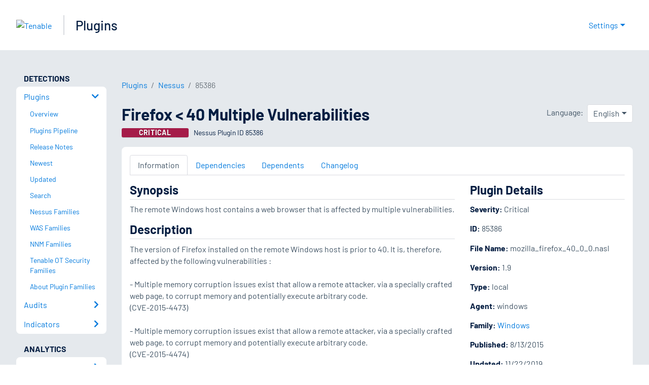

--- FILE ---
content_type: text/html; charset=utf-8
request_url: https://www.tenable.com/plugins/nessus/85386
body_size: 22990
content:
<!DOCTYPE html><html lang="en"><head><meta charSet="utf-8"/><title>Firefox &lt; 40 Multiple Vulnerabilities<!-- --> | Tenable®</title><meta name="description" content="The remote Windows host contains a web browser that is affected by multiple vulnerabilities. (Nessus Plugin ID 85386)"/><meta property="og:title" content="Firefox &lt; 40 Multiple Vulnerabilities"/><meta property="og:description" content="The remote Windows host contains a web browser that is affected by multiple vulnerabilities. (Nessus Plugin ID 85386)"/><meta name="twitter:title" content="Firefox &lt; 40 Multiple Vulnerabilities"/><meta name="twitter:description" content="The remote Windows host contains a web browser that is affected by multiple vulnerabilities. (Nessus Plugin ID 85386)"/><meta http-equiv="X-UA-Compatible" content="IE=edge,chrome=1"/><meta name="viewport" content="width=device-width, initial-scale=1"/><link rel="apple-touch-icon" sizes="180x180" href="https://www.tenable.com/themes/custom/tenable/images-new/favicons/apple-touch-icon-180x180.png"/><link rel="manifest" href="https://www.tenable.com/themes/custom/tenable/images-new/favicons/manifest.json"/><link rel="icon" href="https://www.tenable.com/themes/custom/tenable/images-new/favicons/favicon.ico" sizes="any"/><link rel="icon" href="https://www.tenable.com/themes/custom/tenable/images-new/favicons/tenable-favicon.svg" type="image/svg+xml"/><meta name="msapplication-config" content="https://www.tenable.com/themes/custom/tenable/images-new/favicons/browserconfig.xml"/><meta name="theme-color" content="#ffffff"/><link rel="canonical" href="https://www.tenable.com/plugins/nessus/85386"/><link rel="alternate" hrefLang="x-default" href="https://www.tenable.com/plugins/nessus/85386"/><link rel="alternate" hrefLang="ja" href="https://jp.tenable.com/plugins/nessus/85386"/><link rel="alternate" hrefLang="zh-CN" href="https://www.tenablecloud.cn/plugins/nessus/85386"/><link rel="alternate" hrefLang="zh-TW" href="https://zh-tw.tenable.com/plugins/nessus/85386"/><link rel="alternate" hrefLang="en" href="https://www.tenable.com/plugins/nessus/85386"/><meta name="next-head-count" content="21"/><script type="text/javascript">window.NREUM||(NREUM={});NREUM.info = {"agent":"","beacon":"bam.nr-data.net","errorBeacon":"bam.nr-data.net","licenseKey":"5febff3e0e","applicationID":"96358297","agentToken":null,"applicationTime":46.98887,"transactionName":"MVBabEEHChVXU0IIXggab11RIBYHW1VBDkMNYEpRHCgBHkJaRU52I2EXF0MKEQFfXkVOahJMSF1uST8PUm0=","queueTime":0,"ttGuid":"fd24f12af6fca4c7"}; (window.NREUM||(NREUM={})).init={ajax:{deny_list:["bam.nr-data.net"]},feature_flags:["soft_nav"]};(window.NREUM||(NREUM={})).loader_config={licenseKey:"5febff3e0e",applicationID:"96358297",browserID:"718381482"};;/*! For license information please see nr-loader-rum-1.308.0.min.js.LICENSE.txt */
(()=>{var e,t,r={163:(e,t,r)=>{"use strict";r.d(t,{j:()=>E});var n=r(384),i=r(1741);var a=r(2555);r(860).K7.genericEvents;const s="experimental.resources",o="register",c=e=>{if(!e||"string"!=typeof e)return!1;try{document.createDocumentFragment().querySelector(e)}catch{return!1}return!0};var d=r(2614),u=r(944),l=r(8122);const f="[data-nr-mask]",g=e=>(0,l.a)(e,(()=>{const e={feature_flags:[],experimental:{allow_registered_children:!1,resources:!1},mask_selector:"*",block_selector:"[data-nr-block]",mask_input_options:{color:!1,date:!1,"datetime-local":!1,email:!1,month:!1,number:!1,range:!1,search:!1,tel:!1,text:!1,time:!1,url:!1,week:!1,textarea:!1,select:!1,password:!0}};return{ajax:{deny_list:void 0,block_internal:!0,enabled:!0,autoStart:!0},api:{get allow_registered_children(){return e.feature_flags.includes(o)||e.experimental.allow_registered_children},set allow_registered_children(t){e.experimental.allow_registered_children=t},duplicate_registered_data:!1},browser_consent_mode:{enabled:!1},distributed_tracing:{enabled:void 0,exclude_newrelic_header:void 0,cors_use_newrelic_header:void 0,cors_use_tracecontext_headers:void 0,allowed_origins:void 0},get feature_flags(){return e.feature_flags},set feature_flags(t){e.feature_flags=t},generic_events:{enabled:!0,autoStart:!0},harvest:{interval:30},jserrors:{enabled:!0,autoStart:!0},logging:{enabled:!0,autoStart:!0},metrics:{enabled:!0,autoStart:!0},obfuscate:void 0,page_action:{enabled:!0},page_view_event:{enabled:!0,autoStart:!0},page_view_timing:{enabled:!0,autoStart:!0},performance:{capture_marks:!1,capture_measures:!1,capture_detail:!0,resources:{get enabled(){return e.feature_flags.includes(s)||e.experimental.resources},set enabled(t){e.experimental.resources=t},asset_types:[],first_party_domains:[],ignore_newrelic:!0}},privacy:{cookies_enabled:!0},proxy:{assets:void 0,beacon:void 0},session:{expiresMs:d.wk,inactiveMs:d.BB},session_replay:{autoStart:!0,enabled:!1,preload:!1,sampling_rate:10,error_sampling_rate:100,collect_fonts:!1,inline_images:!1,fix_stylesheets:!0,mask_all_inputs:!0,get mask_text_selector(){return e.mask_selector},set mask_text_selector(t){c(t)?e.mask_selector="".concat(t,",").concat(f):""===t||null===t?e.mask_selector=f:(0,u.R)(5,t)},get block_class(){return"nr-block"},get ignore_class(){return"nr-ignore"},get mask_text_class(){return"nr-mask"},get block_selector(){return e.block_selector},set block_selector(t){c(t)?e.block_selector+=",".concat(t):""!==t&&(0,u.R)(6,t)},get mask_input_options(){return e.mask_input_options},set mask_input_options(t){t&&"object"==typeof t?e.mask_input_options={...t,password:!0}:(0,u.R)(7,t)}},session_trace:{enabled:!0,autoStart:!0},soft_navigations:{enabled:!0,autoStart:!0},spa:{enabled:!0,autoStart:!0},ssl:void 0,user_actions:{enabled:!0,elementAttributes:["id","className","tagName","type"]}}})());var p=r(6154),m=r(9324);let h=0;const v={buildEnv:m.F3,distMethod:m.Xs,version:m.xv,originTime:p.WN},b={consented:!1},y={appMetadata:{},get consented(){return this.session?.state?.consent||b.consented},set consented(e){b.consented=e},customTransaction:void 0,denyList:void 0,disabled:!1,harvester:void 0,isolatedBacklog:!1,isRecording:!1,loaderType:void 0,maxBytes:3e4,obfuscator:void 0,onerror:void 0,ptid:void 0,releaseIds:{},session:void 0,timeKeeper:void 0,registeredEntities:[],jsAttributesMetadata:{bytes:0},get harvestCount(){return++h}},_=e=>{const t=(0,l.a)(e,y),r=Object.keys(v).reduce((e,t)=>(e[t]={value:v[t],writable:!1,configurable:!0,enumerable:!0},e),{});return Object.defineProperties(t,r)};var w=r(5701);const x=e=>{const t=e.startsWith("http");e+="/",r.p=t?e:"https://"+e};var R=r(7836),k=r(3241);const A={accountID:void 0,trustKey:void 0,agentID:void 0,licenseKey:void 0,applicationID:void 0,xpid:void 0},S=e=>(0,l.a)(e,A),T=new Set;function E(e,t={},r,s){let{init:o,info:c,loader_config:d,runtime:u={},exposed:l=!0}=t;if(!c){const e=(0,n.pV)();o=e.init,c=e.info,d=e.loader_config}e.init=g(o||{}),e.loader_config=S(d||{}),c.jsAttributes??={},p.bv&&(c.jsAttributes.isWorker=!0),e.info=(0,a.D)(c);const f=e.init,m=[c.beacon,c.errorBeacon];T.has(e.agentIdentifier)||(f.proxy.assets&&(x(f.proxy.assets),m.push(f.proxy.assets)),f.proxy.beacon&&m.push(f.proxy.beacon),e.beacons=[...m],function(e){const t=(0,n.pV)();Object.getOwnPropertyNames(i.W.prototype).forEach(r=>{const n=i.W.prototype[r];if("function"!=typeof n||"constructor"===n)return;let a=t[r];e[r]&&!1!==e.exposed&&"micro-agent"!==e.runtime?.loaderType&&(t[r]=(...t)=>{const n=e[r](...t);return a?a(...t):n})})}(e),(0,n.US)("activatedFeatures",w.B)),u.denyList=[...f.ajax.deny_list||[],...f.ajax.block_internal?m:[]],u.ptid=e.agentIdentifier,u.loaderType=r,e.runtime=_(u),T.has(e.agentIdentifier)||(e.ee=R.ee.get(e.agentIdentifier),e.exposed=l,(0,k.W)({agentIdentifier:e.agentIdentifier,drained:!!w.B?.[e.agentIdentifier],type:"lifecycle",name:"initialize",feature:void 0,data:e.config})),T.add(e.agentIdentifier)}},384:(e,t,r)=>{"use strict";r.d(t,{NT:()=>s,US:()=>u,Zm:()=>o,bQ:()=>d,dV:()=>c,pV:()=>l});var n=r(6154),i=r(1863),a=r(1910);const s={beacon:"bam.nr-data.net",errorBeacon:"bam.nr-data.net"};function o(){return n.gm.NREUM||(n.gm.NREUM={}),void 0===n.gm.newrelic&&(n.gm.newrelic=n.gm.NREUM),n.gm.NREUM}function c(){let e=o();return e.o||(e.o={ST:n.gm.setTimeout,SI:n.gm.setImmediate||n.gm.setInterval,CT:n.gm.clearTimeout,XHR:n.gm.XMLHttpRequest,REQ:n.gm.Request,EV:n.gm.Event,PR:n.gm.Promise,MO:n.gm.MutationObserver,FETCH:n.gm.fetch,WS:n.gm.WebSocket},(0,a.i)(...Object.values(e.o))),e}function d(e,t){let r=o();r.initializedAgents??={},t.initializedAt={ms:(0,i.t)(),date:new Date},r.initializedAgents[e]=t}function u(e,t){o()[e]=t}function l(){return function(){let e=o();const t=e.info||{};e.info={beacon:s.beacon,errorBeacon:s.errorBeacon,...t}}(),function(){let e=o();const t=e.init||{};e.init={...t}}(),c(),function(){let e=o();const t=e.loader_config||{};e.loader_config={...t}}(),o()}},782:(e,t,r)=>{"use strict";r.d(t,{T:()=>n});const n=r(860).K7.pageViewTiming},860:(e,t,r)=>{"use strict";r.d(t,{$J:()=>u,K7:()=>c,P3:()=>d,XX:()=>i,Yy:()=>o,df:()=>a,qY:()=>n,v4:()=>s});const n="events",i="jserrors",a="browser/blobs",s="rum",o="browser/logs",c={ajax:"ajax",genericEvents:"generic_events",jserrors:i,logging:"logging",metrics:"metrics",pageAction:"page_action",pageViewEvent:"page_view_event",pageViewTiming:"page_view_timing",sessionReplay:"session_replay",sessionTrace:"session_trace",softNav:"soft_navigations",spa:"spa"},d={[c.pageViewEvent]:1,[c.pageViewTiming]:2,[c.metrics]:3,[c.jserrors]:4,[c.spa]:5,[c.ajax]:6,[c.sessionTrace]:7,[c.softNav]:8,[c.sessionReplay]:9,[c.logging]:10,[c.genericEvents]:11},u={[c.pageViewEvent]:s,[c.pageViewTiming]:n,[c.ajax]:n,[c.spa]:n,[c.softNav]:n,[c.metrics]:i,[c.jserrors]:i,[c.sessionTrace]:a,[c.sessionReplay]:a,[c.logging]:o,[c.genericEvents]:"ins"}},944:(e,t,r)=>{"use strict";r.d(t,{R:()=>i});var n=r(3241);function i(e,t){"function"==typeof console.debug&&(console.debug("New Relic Warning: https://github.com/newrelic/newrelic-browser-agent/blob/main/docs/warning-codes.md#".concat(e),t),(0,n.W)({agentIdentifier:null,drained:null,type:"data",name:"warn",feature:"warn",data:{code:e,secondary:t}}))}},1687:(e,t,r)=>{"use strict";r.d(t,{Ak:()=>d,Ze:()=>f,x3:()=>u});var n=r(3241),i=r(7836),a=r(3606),s=r(860),o=r(2646);const c={};function d(e,t){const r={staged:!1,priority:s.P3[t]||0};l(e),c[e].get(t)||c[e].set(t,r)}function u(e,t){e&&c[e]&&(c[e].get(t)&&c[e].delete(t),p(e,t,!1),c[e].size&&g(e))}function l(e){if(!e)throw new Error("agentIdentifier required");c[e]||(c[e]=new Map)}function f(e="",t="feature",r=!1){if(l(e),!e||!c[e].get(t)||r)return p(e,t);c[e].get(t).staged=!0,g(e)}function g(e){const t=Array.from(c[e]);t.every(([e,t])=>t.staged)&&(t.sort((e,t)=>e[1].priority-t[1].priority),t.forEach(([t])=>{c[e].delete(t),p(e,t)}))}function p(e,t,r=!0){const s=e?i.ee.get(e):i.ee,c=a.i.handlers;if(!s.aborted&&s.backlog&&c){if((0,n.W)({agentIdentifier:e,type:"lifecycle",name:"drain",feature:t}),r){const e=s.backlog[t],r=c[t];if(r){for(let t=0;e&&t<e.length;++t)m(e[t],r);Object.entries(r).forEach(([e,t])=>{Object.values(t||{}).forEach(t=>{t[0]?.on&&t[0]?.context()instanceof o.y&&t[0].on(e,t[1])})})}}s.isolatedBacklog||delete c[t],s.backlog[t]=null,s.emit("drain-"+t,[])}}function m(e,t){var r=e[1];Object.values(t[r]||{}).forEach(t=>{var r=e[0];if(t[0]===r){var n=t[1],i=e[3],a=e[2];n.apply(i,a)}})}},1738:(e,t,r)=>{"use strict";r.d(t,{U:()=>g,Y:()=>f});var n=r(3241),i=r(9908),a=r(1863),s=r(944),o=r(5701),c=r(3969),d=r(8362),u=r(860),l=r(4261);function f(e,t,r,a){const f=a||r;!f||f[e]&&f[e]!==d.d.prototype[e]||(f[e]=function(){(0,i.p)(c.xV,["API/"+e+"/called"],void 0,u.K7.metrics,r.ee),(0,n.W)({agentIdentifier:r.agentIdentifier,drained:!!o.B?.[r.agentIdentifier],type:"data",name:"api",feature:l.Pl+e,data:{}});try{return t.apply(this,arguments)}catch(e){(0,s.R)(23,e)}})}function g(e,t,r,n,s){const o=e.info;null===r?delete o.jsAttributes[t]:o.jsAttributes[t]=r,(s||null===r)&&(0,i.p)(l.Pl+n,[(0,a.t)(),t,r],void 0,"session",e.ee)}},1741:(e,t,r)=>{"use strict";r.d(t,{W:()=>a});var n=r(944),i=r(4261);class a{#e(e,...t){if(this[e]!==a.prototype[e])return this[e](...t);(0,n.R)(35,e)}addPageAction(e,t){return this.#e(i.hG,e,t)}register(e){return this.#e(i.eY,e)}recordCustomEvent(e,t){return this.#e(i.fF,e,t)}setPageViewName(e,t){return this.#e(i.Fw,e,t)}setCustomAttribute(e,t,r){return this.#e(i.cD,e,t,r)}noticeError(e,t){return this.#e(i.o5,e,t)}setUserId(e,t=!1){return this.#e(i.Dl,e,t)}setApplicationVersion(e){return this.#e(i.nb,e)}setErrorHandler(e){return this.#e(i.bt,e)}addRelease(e,t){return this.#e(i.k6,e,t)}log(e,t){return this.#e(i.$9,e,t)}start(){return this.#e(i.d3)}finished(e){return this.#e(i.BL,e)}recordReplay(){return this.#e(i.CH)}pauseReplay(){return this.#e(i.Tb)}addToTrace(e){return this.#e(i.U2,e)}setCurrentRouteName(e){return this.#e(i.PA,e)}interaction(e){return this.#e(i.dT,e)}wrapLogger(e,t,r){return this.#e(i.Wb,e,t,r)}measure(e,t){return this.#e(i.V1,e,t)}consent(e){return this.#e(i.Pv,e)}}},1863:(e,t,r)=>{"use strict";function n(){return Math.floor(performance.now())}r.d(t,{t:()=>n})},1910:(e,t,r)=>{"use strict";r.d(t,{i:()=>a});var n=r(944);const i=new Map;function a(...e){return e.every(e=>{if(i.has(e))return i.get(e);const t="function"==typeof e?e.toString():"",r=t.includes("[native code]"),a=t.includes("nrWrapper");return r||a||(0,n.R)(64,e?.name||t),i.set(e,r),r})}},2555:(e,t,r)=>{"use strict";r.d(t,{D:()=>o,f:()=>s});var n=r(384),i=r(8122);const a={beacon:n.NT.beacon,errorBeacon:n.NT.errorBeacon,licenseKey:void 0,applicationID:void 0,sa:void 0,queueTime:void 0,applicationTime:void 0,ttGuid:void 0,user:void 0,account:void 0,product:void 0,extra:void 0,jsAttributes:{},userAttributes:void 0,atts:void 0,transactionName:void 0,tNamePlain:void 0};function s(e){try{return!!e.licenseKey&&!!e.errorBeacon&&!!e.applicationID}catch(e){return!1}}const o=e=>(0,i.a)(e,a)},2614:(e,t,r)=>{"use strict";r.d(t,{BB:()=>s,H3:()=>n,g:()=>d,iL:()=>c,tS:()=>o,uh:()=>i,wk:()=>a});const n="NRBA",i="SESSION",a=144e5,s=18e5,o={STARTED:"session-started",PAUSE:"session-pause",RESET:"session-reset",RESUME:"session-resume",UPDATE:"session-update"},c={SAME_TAB:"same-tab",CROSS_TAB:"cross-tab"},d={OFF:0,FULL:1,ERROR:2}},2646:(e,t,r)=>{"use strict";r.d(t,{y:()=>n});class n{constructor(e){this.contextId=e}}},2843:(e,t,r)=>{"use strict";r.d(t,{G:()=>a,u:()=>i});var n=r(3878);function i(e,t=!1,r,i){(0,n.DD)("visibilitychange",function(){if(t)return void("hidden"===document.visibilityState&&e());e(document.visibilityState)},r,i)}function a(e,t,r){(0,n.sp)("pagehide",e,t,r)}},3241:(e,t,r)=>{"use strict";r.d(t,{W:()=>a});var n=r(6154);const i="newrelic";function a(e={}){try{n.gm.dispatchEvent(new CustomEvent(i,{detail:e}))}catch(e){}}},3606:(e,t,r)=>{"use strict";r.d(t,{i:()=>a});var n=r(9908);a.on=s;var i=a.handlers={};function a(e,t,r,a){s(a||n.d,i,e,t,r)}function s(e,t,r,i,a){a||(a="feature"),e||(e=n.d);var s=t[a]=t[a]||{};(s[r]=s[r]||[]).push([e,i])}},3878:(e,t,r)=>{"use strict";function n(e,t){return{capture:e,passive:!1,signal:t}}function i(e,t,r=!1,i){window.addEventListener(e,t,n(r,i))}function a(e,t,r=!1,i){document.addEventListener(e,t,n(r,i))}r.d(t,{DD:()=>a,jT:()=>n,sp:()=>i})},3969:(e,t,r)=>{"use strict";r.d(t,{TZ:()=>n,XG:()=>o,rs:()=>i,xV:()=>s,z_:()=>a});const n=r(860).K7.metrics,i="sm",a="cm",s="storeSupportabilityMetrics",o="storeEventMetrics"},4234:(e,t,r)=>{"use strict";r.d(t,{W:()=>a});var n=r(7836),i=r(1687);class a{constructor(e,t){this.agentIdentifier=e,this.ee=n.ee.get(e),this.featureName=t,this.blocked=!1}deregisterDrain(){(0,i.x3)(this.agentIdentifier,this.featureName)}}},4261:(e,t,r)=>{"use strict";r.d(t,{$9:()=>d,BL:()=>o,CH:()=>g,Dl:()=>_,Fw:()=>y,PA:()=>h,Pl:()=>n,Pv:()=>k,Tb:()=>l,U2:()=>a,V1:()=>R,Wb:()=>x,bt:()=>b,cD:()=>v,d3:()=>w,dT:()=>c,eY:()=>p,fF:()=>f,hG:()=>i,k6:()=>s,nb:()=>m,o5:()=>u});const n="api-",i="addPageAction",a="addToTrace",s="addRelease",o="finished",c="interaction",d="log",u="noticeError",l="pauseReplay",f="recordCustomEvent",g="recordReplay",p="register",m="setApplicationVersion",h="setCurrentRouteName",v="setCustomAttribute",b="setErrorHandler",y="setPageViewName",_="setUserId",w="start",x="wrapLogger",R="measure",k="consent"},5289:(e,t,r)=>{"use strict";r.d(t,{GG:()=>s,Qr:()=>c,sB:()=>o});var n=r(3878),i=r(6389);function a(){return"undefined"==typeof document||"complete"===document.readyState}function s(e,t){if(a())return e();const r=(0,i.J)(e),s=setInterval(()=>{a()&&(clearInterval(s),r())},500);(0,n.sp)("load",r,t)}function o(e){if(a())return e();(0,n.DD)("DOMContentLoaded",e)}function c(e){if(a())return e();(0,n.sp)("popstate",e)}},5607:(e,t,r)=>{"use strict";r.d(t,{W:()=>n});const n=(0,r(9566).bz)()},5701:(e,t,r)=>{"use strict";r.d(t,{B:()=>a,t:()=>s});var n=r(3241);const i=new Set,a={};function s(e,t){const r=t.agentIdentifier;a[r]??={},e&&"object"==typeof e&&(i.has(r)||(t.ee.emit("rumresp",[e]),a[r]=e,i.add(r),(0,n.W)({agentIdentifier:r,loaded:!0,drained:!0,type:"lifecycle",name:"load",feature:void 0,data:e})))}},6154:(e,t,r)=>{"use strict";r.d(t,{OF:()=>c,RI:()=>i,WN:()=>u,bv:()=>a,eN:()=>l,gm:()=>s,mw:()=>o,sb:()=>d});var n=r(1863);const i="undefined"!=typeof window&&!!window.document,a="undefined"!=typeof WorkerGlobalScope&&("undefined"!=typeof self&&self instanceof WorkerGlobalScope&&self.navigator instanceof WorkerNavigator||"undefined"!=typeof globalThis&&globalThis instanceof WorkerGlobalScope&&globalThis.navigator instanceof WorkerNavigator),s=i?window:"undefined"!=typeof WorkerGlobalScope&&("undefined"!=typeof self&&self instanceof WorkerGlobalScope&&self||"undefined"!=typeof globalThis&&globalThis instanceof WorkerGlobalScope&&globalThis),o=Boolean("hidden"===s?.document?.visibilityState),c=/iPad|iPhone|iPod/.test(s.navigator?.userAgent),d=c&&"undefined"==typeof SharedWorker,u=((()=>{const e=s.navigator?.userAgent?.match(/Firefox[/\s](\d+\.\d+)/);Array.isArray(e)&&e.length>=2&&e[1]})(),Date.now()-(0,n.t)()),l=()=>"undefined"!=typeof PerformanceNavigationTiming&&s?.performance?.getEntriesByType("navigation")?.[0]?.responseStart},6389:(e,t,r)=>{"use strict";function n(e,t=500,r={}){const n=r?.leading||!1;let i;return(...r)=>{n&&void 0===i&&(e.apply(this,r),i=setTimeout(()=>{i=clearTimeout(i)},t)),n||(clearTimeout(i),i=setTimeout(()=>{e.apply(this,r)},t))}}function i(e){let t=!1;return(...r)=>{t||(t=!0,e.apply(this,r))}}r.d(t,{J:()=>i,s:()=>n})},6630:(e,t,r)=>{"use strict";r.d(t,{T:()=>n});const n=r(860).K7.pageViewEvent},7699:(e,t,r)=>{"use strict";r.d(t,{It:()=>a,KC:()=>o,No:()=>i,qh:()=>s});var n=r(860);const i=16e3,a=1e6,s="SESSION_ERROR",o={[n.K7.logging]:!0,[n.K7.genericEvents]:!1,[n.K7.jserrors]:!1,[n.K7.ajax]:!1}},7836:(e,t,r)=>{"use strict";r.d(t,{P:()=>o,ee:()=>c});var n=r(384),i=r(8990),a=r(2646),s=r(5607);const o="nr@context:".concat(s.W),c=function e(t,r){var n={},s={},u={},l=!1;try{l=16===r.length&&d.initializedAgents?.[r]?.runtime.isolatedBacklog}catch(e){}var f={on:p,addEventListener:p,removeEventListener:function(e,t){var r=n[e];if(!r)return;for(var i=0;i<r.length;i++)r[i]===t&&r.splice(i,1)},emit:function(e,r,n,i,a){!1!==a&&(a=!0);if(c.aborted&&!i)return;t&&a&&t.emit(e,r,n);var o=g(n);m(e).forEach(e=>{e.apply(o,r)});var d=v()[s[e]];d&&d.push([f,e,r,o]);return o},get:h,listeners:m,context:g,buffer:function(e,t){const r=v();if(t=t||"feature",f.aborted)return;Object.entries(e||{}).forEach(([e,n])=>{s[n]=t,t in r||(r[t]=[])})},abort:function(){f._aborted=!0,Object.keys(f.backlog).forEach(e=>{delete f.backlog[e]})},isBuffering:function(e){return!!v()[s[e]]},debugId:r,backlog:l?{}:t&&"object"==typeof t.backlog?t.backlog:{},isolatedBacklog:l};return Object.defineProperty(f,"aborted",{get:()=>{let e=f._aborted||!1;return e||(t&&(e=t.aborted),e)}}),f;function g(e){return e&&e instanceof a.y?e:e?(0,i.I)(e,o,()=>new a.y(o)):new a.y(o)}function p(e,t){n[e]=m(e).concat(t)}function m(e){return n[e]||[]}function h(t){return u[t]=u[t]||e(f,t)}function v(){return f.backlog}}(void 0,"globalEE"),d=(0,n.Zm)();d.ee||(d.ee=c)},8122:(e,t,r)=>{"use strict";r.d(t,{a:()=>i});var n=r(944);function i(e,t){try{if(!e||"object"!=typeof e)return(0,n.R)(3);if(!t||"object"!=typeof t)return(0,n.R)(4);const r=Object.create(Object.getPrototypeOf(t),Object.getOwnPropertyDescriptors(t)),a=0===Object.keys(r).length?e:r;for(let s in a)if(void 0!==e[s])try{if(null===e[s]){r[s]=null;continue}Array.isArray(e[s])&&Array.isArray(t[s])?r[s]=Array.from(new Set([...e[s],...t[s]])):"object"==typeof e[s]&&"object"==typeof t[s]?r[s]=i(e[s],t[s]):r[s]=e[s]}catch(e){r[s]||(0,n.R)(1,e)}return r}catch(e){(0,n.R)(2,e)}}},8362:(e,t,r)=>{"use strict";r.d(t,{d:()=>a});var n=r(9566),i=r(1741);class a extends i.W{agentIdentifier=(0,n.LA)(16)}},8374:(e,t,r)=>{r.nc=(()=>{try{return document?.currentScript?.nonce}catch(e){}return""})()},8990:(e,t,r)=>{"use strict";r.d(t,{I:()=>i});var n=Object.prototype.hasOwnProperty;function i(e,t,r){if(n.call(e,t))return e[t];var i=r();if(Object.defineProperty&&Object.keys)try{return Object.defineProperty(e,t,{value:i,writable:!0,enumerable:!1}),i}catch(e){}return e[t]=i,i}},9324:(e,t,r)=>{"use strict";r.d(t,{F3:()=>i,Xs:()=>a,xv:()=>n});const n="1.308.0",i="PROD",a="CDN"},9566:(e,t,r)=>{"use strict";r.d(t,{LA:()=>o,bz:()=>s});var n=r(6154);const i="xxxxxxxx-xxxx-4xxx-yxxx-xxxxxxxxxxxx";function a(e,t){return e?15&e[t]:16*Math.random()|0}function s(){const e=n.gm?.crypto||n.gm?.msCrypto;let t,r=0;return e&&e.getRandomValues&&(t=e.getRandomValues(new Uint8Array(30))),i.split("").map(e=>"x"===e?a(t,r++).toString(16):"y"===e?(3&a()|8).toString(16):e).join("")}function o(e){const t=n.gm?.crypto||n.gm?.msCrypto;let r,i=0;t&&t.getRandomValues&&(r=t.getRandomValues(new Uint8Array(e)));const s=[];for(var o=0;o<e;o++)s.push(a(r,i++).toString(16));return s.join("")}},9908:(e,t,r)=>{"use strict";r.d(t,{d:()=>n,p:()=>i});var n=r(7836).ee.get("handle");function i(e,t,r,i,a){a?(a.buffer([e],i),a.emit(e,t,r)):(n.buffer([e],i),n.emit(e,t,r))}}},n={};function i(e){var t=n[e];if(void 0!==t)return t.exports;var a=n[e]={exports:{}};return r[e](a,a.exports,i),a.exports}i.m=r,i.d=(e,t)=>{for(var r in t)i.o(t,r)&&!i.o(e,r)&&Object.defineProperty(e,r,{enumerable:!0,get:t[r]})},i.f={},i.e=e=>Promise.all(Object.keys(i.f).reduce((t,r)=>(i.f[r](e,t),t),[])),i.u=e=>"nr-rum-1.308.0.min.js",i.o=(e,t)=>Object.prototype.hasOwnProperty.call(e,t),e={},t="NRBA-1.308.0.PROD:",i.l=(r,n,a,s)=>{if(e[r])e[r].push(n);else{var o,c;if(void 0!==a)for(var d=document.getElementsByTagName("script"),u=0;u<d.length;u++){var l=d[u];if(l.getAttribute("src")==r||l.getAttribute("data-webpack")==t+a){o=l;break}}if(!o){c=!0;var f={296:"sha512-+MIMDsOcckGXa1EdWHqFNv7P+JUkd5kQwCBr3KE6uCvnsBNUrdSt4a/3/L4j4TxtnaMNjHpza2/erNQbpacJQA=="};(o=document.createElement("script")).charset="utf-8",i.nc&&o.setAttribute("nonce",i.nc),o.setAttribute("data-webpack",t+a),o.src=r,0!==o.src.indexOf(window.location.origin+"/")&&(o.crossOrigin="anonymous"),f[s]&&(o.integrity=f[s])}e[r]=[n];var g=(t,n)=>{o.onerror=o.onload=null,clearTimeout(p);var i=e[r];if(delete e[r],o.parentNode&&o.parentNode.removeChild(o),i&&i.forEach(e=>e(n)),t)return t(n)},p=setTimeout(g.bind(null,void 0,{type:"timeout",target:o}),12e4);o.onerror=g.bind(null,o.onerror),o.onload=g.bind(null,o.onload),c&&document.head.appendChild(o)}},i.r=e=>{"undefined"!=typeof Symbol&&Symbol.toStringTag&&Object.defineProperty(e,Symbol.toStringTag,{value:"Module"}),Object.defineProperty(e,"__esModule",{value:!0})},i.p="https://js-agent.newrelic.com/",(()=>{var e={374:0,840:0};i.f.j=(t,r)=>{var n=i.o(e,t)?e[t]:void 0;if(0!==n)if(n)r.push(n[2]);else{var a=new Promise((r,i)=>n=e[t]=[r,i]);r.push(n[2]=a);var s=i.p+i.u(t),o=new Error;i.l(s,r=>{if(i.o(e,t)&&(0!==(n=e[t])&&(e[t]=void 0),n)){var a=r&&("load"===r.type?"missing":r.type),s=r&&r.target&&r.target.src;o.message="Loading chunk "+t+" failed: ("+a+": "+s+")",o.name="ChunkLoadError",o.type=a,o.request=s,n[1](o)}},"chunk-"+t,t)}};var t=(t,r)=>{var n,a,[s,o,c]=r,d=0;if(s.some(t=>0!==e[t])){for(n in o)i.o(o,n)&&(i.m[n]=o[n]);if(c)c(i)}for(t&&t(r);d<s.length;d++)a=s[d],i.o(e,a)&&e[a]&&e[a][0](),e[a]=0},r=self["webpackChunk:NRBA-1.308.0.PROD"]=self["webpackChunk:NRBA-1.308.0.PROD"]||[];r.forEach(t.bind(null,0)),r.push=t.bind(null,r.push.bind(r))})(),(()=>{"use strict";i(8374);var e=i(8362),t=i(860);const r=Object.values(t.K7);var n=i(163);var a=i(9908),s=i(1863),o=i(4261),c=i(1738);var d=i(1687),u=i(4234),l=i(5289),f=i(6154),g=i(944),p=i(384);const m=e=>f.RI&&!0===e?.privacy.cookies_enabled;function h(e){return!!(0,p.dV)().o.MO&&m(e)&&!0===e?.session_trace.enabled}var v=i(6389),b=i(7699);class y extends u.W{constructor(e,t){super(e.agentIdentifier,t),this.agentRef=e,this.abortHandler=void 0,this.featAggregate=void 0,this.loadedSuccessfully=void 0,this.onAggregateImported=new Promise(e=>{this.loadedSuccessfully=e}),this.deferred=Promise.resolve(),!1===e.init[this.featureName].autoStart?this.deferred=new Promise((t,r)=>{this.ee.on("manual-start-all",(0,v.J)(()=>{(0,d.Ak)(e.agentIdentifier,this.featureName),t()}))}):(0,d.Ak)(e.agentIdentifier,t)}importAggregator(e,t,r={}){if(this.featAggregate)return;const n=async()=>{let n;await this.deferred;try{if(m(e.init)){const{setupAgentSession:t}=await i.e(296).then(i.bind(i,3305));n=t(e)}}catch(e){(0,g.R)(20,e),this.ee.emit("internal-error",[e]),(0,a.p)(b.qh,[e],void 0,this.featureName,this.ee)}try{if(!this.#t(this.featureName,n,e.init))return(0,d.Ze)(this.agentIdentifier,this.featureName),void this.loadedSuccessfully(!1);const{Aggregate:i}=await t();this.featAggregate=new i(e,r),e.runtime.harvester.initializedAggregates.push(this.featAggregate),this.loadedSuccessfully(!0)}catch(e){(0,g.R)(34,e),this.abortHandler?.(),(0,d.Ze)(this.agentIdentifier,this.featureName,!0),this.loadedSuccessfully(!1),this.ee&&this.ee.abort()}};f.RI?(0,l.GG)(()=>n(),!0):n()}#t(e,r,n){if(this.blocked)return!1;switch(e){case t.K7.sessionReplay:return h(n)&&!!r;case t.K7.sessionTrace:return!!r;default:return!0}}}var _=i(6630),w=i(2614),x=i(3241);class R extends y{static featureName=_.T;constructor(e){var t;super(e,_.T),this.setupInspectionEvents(e.agentIdentifier),t=e,(0,c.Y)(o.Fw,function(e,r){"string"==typeof e&&("/"!==e.charAt(0)&&(e="/"+e),t.runtime.customTransaction=(r||"http://custom.transaction")+e,(0,a.p)(o.Pl+o.Fw,[(0,s.t)()],void 0,void 0,t.ee))},t),this.importAggregator(e,()=>i.e(296).then(i.bind(i,3943)))}setupInspectionEvents(e){const t=(t,r)=>{t&&(0,x.W)({agentIdentifier:e,timeStamp:t.timeStamp,loaded:"complete"===t.target.readyState,type:"window",name:r,data:t.target.location+""})};(0,l.sB)(e=>{t(e,"DOMContentLoaded")}),(0,l.GG)(e=>{t(e,"load")}),(0,l.Qr)(e=>{t(e,"navigate")}),this.ee.on(w.tS.UPDATE,(t,r)=>{(0,x.W)({agentIdentifier:e,type:"lifecycle",name:"session",data:r})})}}class k extends e.d{constructor(e){var t;(super(),f.gm)?(this.features={},(0,p.bQ)(this.agentIdentifier,this),this.desiredFeatures=new Set(e.features||[]),this.desiredFeatures.add(R),(0,n.j)(this,e,e.loaderType||"agent"),t=this,(0,c.Y)(o.cD,function(e,r,n=!1){if("string"==typeof e){if(["string","number","boolean"].includes(typeof r)||null===r)return(0,c.U)(t,e,r,o.cD,n);(0,g.R)(40,typeof r)}else(0,g.R)(39,typeof e)},t),function(e){(0,c.Y)(o.Dl,function(t,r=!1){if("string"!=typeof t&&null!==t)return void(0,g.R)(41,typeof t);const n=e.info.jsAttributes["enduser.id"];r&&null!=n&&n!==t?(0,a.p)(o.Pl+"setUserIdAndResetSession",[t],void 0,"session",e.ee):(0,c.U)(e,"enduser.id",t,o.Dl,!0)},e)}(this),function(e){(0,c.Y)(o.nb,function(t){if("string"==typeof t||null===t)return(0,c.U)(e,"application.version",t,o.nb,!1);(0,g.R)(42,typeof t)},e)}(this),function(e){(0,c.Y)(o.d3,function(){e.ee.emit("manual-start-all")},e)}(this),function(e){(0,c.Y)(o.Pv,function(t=!0){if("boolean"==typeof t){if((0,a.p)(o.Pl+o.Pv,[t],void 0,"session",e.ee),e.runtime.consented=t,t){const t=e.features.page_view_event;t.onAggregateImported.then(e=>{const r=t.featAggregate;e&&!r.sentRum&&r.sendRum()})}}else(0,g.R)(65,typeof t)},e)}(this),this.run()):(0,g.R)(21)}get config(){return{info:this.info,init:this.init,loader_config:this.loader_config,runtime:this.runtime}}get api(){return this}run(){try{const e=function(e){const t={};return r.forEach(r=>{t[r]=!!e[r]?.enabled}),t}(this.init),n=[...this.desiredFeatures];n.sort((e,r)=>t.P3[e.featureName]-t.P3[r.featureName]),n.forEach(r=>{if(!e[r.featureName]&&r.featureName!==t.K7.pageViewEvent)return;if(r.featureName===t.K7.spa)return void(0,g.R)(67);const n=function(e){switch(e){case t.K7.ajax:return[t.K7.jserrors];case t.K7.sessionTrace:return[t.K7.ajax,t.K7.pageViewEvent];case t.K7.sessionReplay:return[t.K7.sessionTrace];case t.K7.pageViewTiming:return[t.K7.pageViewEvent];default:return[]}}(r.featureName).filter(e=>!(e in this.features));n.length>0&&(0,g.R)(36,{targetFeature:r.featureName,missingDependencies:n}),this.features[r.featureName]=new r(this)})}catch(e){(0,g.R)(22,e);for(const e in this.features)this.features[e].abortHandler?.();const t=(0,p.Zm)();delete t.initializedAgents[this.agentIdentifier]?.features,delete this.sharedAggregator;return t.ee.get(this.agentIdentifier).abort(),!1}}}var A=i(2843),S=i(782);class T extends y{static featureName=S.T;constructor(e){super(e,S.T),f.RI&&((0,A.u)(()=>(0,a.p)("docHidden",[(0,s.t)()],void 0,S.T,this.ee),!0),(0,A.G)(()=>(0,a.p)("winPagehide",[(0,s.t)()],void 0,S.T,this.ee)),this.importAggregator(e,()=>i.e(296).then(i.bind(i,2117))))}}var E=i(3969);class I extends y{static featureName=E.TZ;constructor(e){super(e,E.TZ),f.RI&&document.addEventListener("securitypolicyviolation",e=>{(0,a.p)(E.xV,["Generic/CSPViolation/Detected"],void 0,this.featureName,this.ee)}),this.importAggregator(e,()=>i.e(296).then(i.bind(i,9623)))}}new k({features:[R,T,I],loaderType:"lite"})})()})();</script><link data-next-font="size-adjust" rel="preconnect" href="/" crossorigin="anonymous"/><link nonce="nonce-ODllYWIxY2YtYjUzNS00NjM3LWJmNmYtNGM2M2Q4NzBlZmY2" rel="preload" href="/_next/static/css/f64f458b52d7603e.css" as="style"/><link nonce="nonce-ODllYWIxY2YtYjUzNS00NjM3LWJmNmYtNGM2M2Q4NzBlZmY2" rel="stylesheet" href="/_next/static/css/f64f458b52d7603e.css" data-n-g=""/><noscript data-n-css="nonce-ODllYWIxY2YtYjUzNS00NjM3LWJmNmYtNGM2M2Q4NzBlZmY2"></noscript><script defer="" nonce="nonce-ODllYWIxY2YtYjUzNS00NjM3LWJmNmYtNGM2M2Q4NzBlZmY2" nomodule="" src="/_next/static/chunks/polyfills-42372ed130431b0a.js"></script><script src="/_next/static/chunks/webpack-a707e99c69361791.js" nonce="nonce-ODllYWIxY2YtYjUzNS00NjM3LWJmNmYtNGM2M2Q4NzBlZmY2" defer=""></script><script src="/_next/static/chunks/framework-945b357d4a851f4b.js" nonce="nonce-ODllYWIxY2YtYjUzNS00NjM3LWJmNmYtNGM2M2Q4NzBlZmY2" defer=""></script><script src="/_next/static/chunks/main-edb6c6ae4d2c9a4e.js" nonce="nonce-ODllYWIxY2YtYjUzNS00NjM3LWJmNmYtNGM2M2Q4NzBlZmY2" defer=""></script><script src="/_next/static/chunks/pages/_app-b8b34cd9ced1753a.js" nonce="nonce-ODllYWIxY2YtYjUzNS00NjM3LWJmNmYtNGM2M2Q4NzBlZmY2" defer=""></script><script src="/_next/static/chunks/4428-1a8fb0248a5a173b.js" nonce="nonce-ODllYWIxY2YtYjUzNS00NjM3LWJmNmYtNGM2M2Q4NzBlZmY2" defer=""></script><script src="/_next/static/chunks/pages/plugins/%5Btype%5D/%5Bid%5D-194240e029e29759.js" nonce="nonce-ODllYWIxY2YtYjUzNS00NjM3LWJmNmYtNGM2M2Q4NzBlZmY2" defer=""></script><script src="/_next/static/KCCy9d7WbZgRxg7b7OXKL/_buildManifest.js" nonce="nonce-ODllYWIxY2YtYjUzNS00NjM3LWJmNmYtNGM2M2Q4NzBlZmY2" defer=""></script><script src="/_next/static/KCCy9d7WbZgRxg7b7OXKL/_ssgManifest.js" nonce="nonce-ODllYWIxY2YtYjUzNS00NjM3LWJmNmYtNGM2M2Q4NzBlZmY2" defer=""></script></head><body data-base-url="https://www.tenable.com" data-ga4-tracking-id=""><div id="__next"><div class="app__wrapper"><header class="banner"><div class="nav-wrapper"><ul class="list-inline nav-brand"><li class="list-inline-item"><a href="https://www.tenable.com"><img class="logo" src="https://www.tenable.com/themes/custom/tenable/img/logo.png" alt="Tenable"/></a></li><li class="list-inline-item"><a class="app-name" href="https://www.tenable.com/plugins">Plugins</a></li></ul><ul class="nav-dropdown nav"><li class="d-none d-md-block dropdown nav-item"><a aria-haspopup="true" href="#" class="dropdown-toggle nav-link" aria-expanded="false">Settings</a><div tabindex="-1" role="menu" aria-hidden="true" class="dropdown-menu dropdown-menu-right"><h6 tabindex="-1" class="dropdown-header">Links</h6><a href="https://cloud.tenable.com" role="menuitem" class="dropdown-item">Tenable Cloud<!-- --> <i class="fas fa-external-link-alt external-link"></i></a><a href="https://community.tenable.com/login" role="menuitem" class="dropdown-item">Tenable Community &amp; Support<!-- --> <i class="fas fa-external-link-alt external-link"></i></a><a href="https://university.tenable.com/lms/index.php?r=site/sso&amp;sso_type=saml" role="menuitem" class="dropdown-item">Tenable University<!-- --> <i class="fas fa-external-link-alt external-link"></i></a><div tabindex="-1" class="dropdown-divider"></div><span tabindex="-1" class="dropdown-item-text"><div class="d-flex justify-content-between toggle-btn-group flex-column"><div class="label mb-2">Severity<!-- --> <i class="fas fa-info-circle" id="preferredSeverity"></i></div><div role="group" class="btn-group-sm btn-group"><button type="button" class="toggle-btn btn btn-outline-primary">VPR</button><button type="button" class="toggle-btn btn btn-outline-primary">CVSS v2</button><button type="button" class="toggle-btn btn btn-outline-primary">CVSS v3</button><button type="button" class="toggle-btn btn btn-outline-primary active">CVSS v4</button></div></div></span><div tabindex="-1" class="dropdown-divider"></div><span tabindex="-1" class="dropdown-item-text"><div class="d-flex justify-content-between toggle-btn-group flex-row"><div class="label">Theme</div><div role="group" class="ml-3 btn-group-sm btn-group"><button type="button" class="toggle-btn btn btn-outline-primary active">Light</button><button type="button" class="toggle-btn btn btn-outline-primary">Dark</button><button type="button" class="toggle-btn btn btn-outline-primary">Auto</button></div></div></span><div tabindex="-1" class="dropdown-divider"></div><button type="button" tabindex="0" role="menuitem" class="dropdown-item-link dropdown-item">Help</button></div></li></ul><div class="d-block d-md-none"><button type="button" aria-label="Toggle Overlay" class="btn btn-link nav-toggle"><i class="fas fa-bars fa-2x"></i></button></div></div></header><div class="mobile-nav closed"><ul class="flex-column nav"><li class="mobile-header nav-item"><a href="https://www.tenable.com" class="float-left nav-link"><img class="logo" src="https://www.tenable.com/themes/custom/tenable/img/logo-teal.png" alt="Tenable"/></a><a class="float-right mr-2 nav-link"><i class="fas fa-times fa-lg"></i></a></li><li class="nav-item"><a class="nav-link">Plugins<i class="float-right mt-1 fas fa-chevron-right"></i></a></li><div class="collapse"><div class="mobile-collapse"><li class="nav-item"><a class="nav-link " href="https://www.tenable.com/plugins">Overview</a></li><li class="nav-item"><a class="nav-link " href="https://www.tenable.com/plugins/pipeline">Plugins Pipeline</a></li><li class="nav-item"><a class="nav-link " href="https://www.tenable.com/plugins/newest">Newest</a></li><li class="nav-item"><a class="nav-link " href="https://www.tenable.com/plugins/updated">Updated</a></li><li class="nav-item"><a class="nav-link " href="https://www.tenable.com/plugins/search">Search</a></li><li class="nav-item"><a class="nav-link " href="https://www.tenable.com/plugins/nessus/families?type=nessus">Nessus Families</a></li><li class="nav-item"><a class="nav-link " href="https://www.tenable.com/plugins/was/families?type=was">WAS Families</a></li><li class="nav-item"><a class="nav-link " href="https://www.tenable.com/plugins/nnm/families?type=nnm">NNM Families</a></li><li class="no-capitalize nav-item"><a class="nav-link " href="https://www.tenable.com/plugins/ot/families?type=ot">Tenable OT Security Families</a></li><li class="nav-item"><a class="nav-link " href="https://www.tenable.com/plugins/families/about">About Plugin Families</a></li><li class="nav-item"><a class="nav-link " href="https://www.tenable.com/plugins/release-notes">Release Notes</a></li></div></div><li class="nav-item"><a class="nav-link">Audits<i class="float-right mt-1 fas fa-chevron-right"></i></a></li><div class="collapse"><div class="mobile-collapse"><li class="nav-item"><a class="nav-link " href="https://www.tenable.com/audits">Overview</a></li><li class="nav-item"><a class="nav-link " href="https://www.tenable.com/audits/newest">Newest</a></li><li class="nav-item"><a class="nav-link " href="https://www.tenable.com/audits/updated">Updated</a></li><li class="nav-item"><a class="nav-link " href="https://www.tenable.com/audits/search">Search Audit Files</a></li><li class="nav-item"><a class="nav-link " href="https://www.tenable.com/audits/items/search">Search Items</a></li><li class="nav-item"><a class="nav-link " href="https://www.tenable.com/audits/references">References</a></li><li class="nav-item"><a class="nav-link " href="https://www.tenable.com/audits/authorities">Authorities</a></li><li class="nav-item"><a class="nav-link " href="https://www.tenable.com/audits/documentation">Documentation</a></li><li class="nav-item"><a class="nav-link " href="https://www.tenable.com/downloads/download-all-compliance-audit-files">Download All Audit Files</a></li></div></div><li class="nav-item"><a class="nav-link">Indicators<i class="float-right mt-1 fas fa-chevron-right"></i></a></li><div class="collapse"><div class="mobile-collapse"><li class="nav-item"><a class="nav-link " href="https://www.tenable.com/indicators">Overview</a></li><li class="nav-item"><a class="nav-link " href="https://www.tenable.com/indicators/search">Search</a></li><li class="nav-item"><a class="nav-link " href="https://www.tenable.com/indicators/ioa">Indicators of Attack</a></li><li class="nav-item"><a class="nav-link " href="https://www.tenable.com/indicators/ioe">Indicators of Exposure</a></li><li class="nav-item"><a class="nav-link " href="https://www.tenable.com/indicators/release-notes">Release Notes</a></li></div></div><li class="nav-item"><a class="nav-link">CVEs<i class="float-right mt-1 fas fa-chevron-right"></i></a></li><div class="collapse"><div class="mobile-collapse"><li class="nav-item"><a class="nav-link " href="https://www.tenable.com/cve">Overview</a></li><li class="nav-item"><a class="nav-link " href="https://www.tenable.com/cve/newest">Newest</a></li><li class="nav-item"><a class="nav-link " href="https://www.tenable.com/cve/updated">Updated</a></li><li class="nav-item"><a class="nav-link " href="https://www.tenable.com/cve/search">Search</a></li></div></div><li class="nav-item"><a class="nav-link">Attack Path Techniques<i class="float-right mt-1 fas fa-chevron-right"></i></a></li><div class="collapse"><div class="mobile-collapse"><li class="nav-item"><a class="nav-link " href="https://www.tenable.com/attack-path-techniques">Overview</a></li><li class="nav-item"><a class="nav-link " href="https://www.tenable.com/attack-path-techniques/search">Search</a></li></div></div><ul id="links-nav" class="flex-column mt-5 nav"><li class="nav-item"><a class="nav-link">Links<i class="float-right mt-1 fas fa-chevron-right"></i></a></li><div class="collapse"><div class="mobile-collapse"><li class="nav-item"><a href="https://cloud.tenable.com" class="nav-link">Tenable Cloud</a></li><li class="nav-item"><a href="https://community.tenable.com/login" class="nav-link">Tenable Community &amp; Support</a></li><li class="nav-item"><a href="https://university.tenable.com/lms/index.php?r=site/sso&amp;sso_type=saml" class="nav-link">Tenable University</a></li></div></div><li class="nav-item"><a class="nav-link">Settings<i class="float-right mt-1 fas fa-chevron-right"></i></a></li><div class="collapse"><div class="mobile-collapse py-3"><li class="nav-item"><div class="d-flex justify-content-between toggle-btn-group flex-column"><div class="label mb-2">Severity</div><div role="group" class="btn-group-sm btn-group"><button type="button" class="toggle-btn btn btn-outline-primary">VPR</button><button type="button" class="toggle-btn btn btn-outline-primary">CVSS v2</button><button type="button" class="toggle-btn btn btn-outline-primary">CVSS v3</button><button type="button" class="toggle-btn btn btn-outline-primary active">CVSS v4</button></div></div></li><li class="nav-item"><div class="d-flex justify-content-between toggle-btn-group flex-row"><div class="label">Theme</div><div role="group" class="ml-3 btn-group-sm btn-group"><button type="button" class="toggle-btn btn btn-outline-primary active">Light</button><button type="button" class="toggle-btn btn btn-outline-primary">Dark</button><button type="button" class="toggle-btn btn btn-outline-primary">Auto</button></div></div></li></div></div></ul></ul></div><div class="app__container"><div class="app__content"><div class="row"><div class="col-3 col-xl-2 d-none d-md-block"><h6 class="side-nav-heading">Detections</h6><ul class="side-nav bg-white sticky-top nav flex-column"><li class="nav-item"><a type="button" class="nav-link">Plugins<i class="float-right mt-1 fas fa-chevron-down"></i></a></li><div class="side-nav-collapse collapse show"><li class="false nav-item"><a href="/plugins" class="nav-link"><span>Overview</span></a></li><li class="false nav-item"><a href="/plugins/pipeline" class="nav-link"><span>Plugins Pipeline</span></a></li><li class="false nav-item"><a href="/plugins/release-notes" class="nav-link"><span>Release Notes</span></a></li><li class="false nav-item"><a href="/plugins/newest" class="nav-link"><span>Newest</span></a></li><li class="false nav-item"><a href="/plugins/updated" class="nav-link"><span>Updated</span></a></li><li class="false nav-item"><a href="/plugins/search" class="nav-link"><span>Search</span></a></li><li class="false nav-item"><a href="/plugins/nessus/families" class="nav-link"><span>Nessus Families</span></a></li><li class="false nav-item"><a href="/plugins/was/families" class="nav-link"><span>WAS Families</span></a></li><li class="false nav-item"><a href="/plugins/nnm/families" class="nav-link"><span>NNM Families</span></a></li><li class="false nav-item"><a href="/plugins/ot/families" class="nav-link"><span>Tenable OT Security Families</span></a></li><li class="false nav-item"><a href="/plugins/families/about" class="nav-link"><span>About Plugin Families</span></a></li></div><li class="nav-item"><a type="button" class="nav-link">Audits<i class="float-right mt-1 fas fa-chevron-right"></i></a></li><div class="side-nav-collapse collapse"><li class="false nav-item"><a href="/audits" class="nav-link"><span>Overview</span></a></li><li class="false nav-item"><a href="/audits/newest" class="nav-link"><span>Newest</span></a></li><li class="false nav-item"><a href="/audits/updated" class="nav-link"><span>Updated</span></a></li><li class="false nav-item"><a href="/audits/search" class="nav-link"><span>Search Audit Files</span></a></li><li class="false nav-item"><a href="/audits/items/search" class="nav-link"><span>Search Items</span></a></li><li class="false nav-item"><a href="/audits/references" class="nav-link"><span>References</span></a></li><li class="false nav-item"><a href="/audits/authorities" class="nav-link"><span>Authorities</span></a></li><li class="false nav-item"><a href="/audits/documentation" class="nav-link"><span>Documentation</span></a></li><li class="nav-item"><a class="nav-link" href="https://www.tenable.com/downloads/download-all-compliance-audit-files">Download All Audit Files</a></li></div><li class="nav-item"><a type="button" class="nav-link">Indicators<i class="float-right mt-1 fas fa-chevron-right"></i></a></li><div class="side-nav-collapse collapse"><li class="false nav-item"><a href="/indicators" class="nav-link"><span>Overview</span></a></li><li class="false nav-item"><a href="/indicators/search" class="nav-link"><span>Search</span></a></li><li class="false nav-item"><a href="/indicators/ioa" class="nav-link"><span>Indicators of Attack</span></a></li><li class="false nav-item"><a href="/indicators/ioe" class="nav-link"><span>Indicators of Exposure</span></a></li><li class="false nav-item"><a href="/indicators/release-notes" class="nav-link"><span>Release Notes</span></a></li></div></ul><h6 class="side-nav-heading">Analytics</h6><ul class="side-nav bg-white sticky-top nav flex-column"><li class="nav-item"><a type="button" class="nav-link">CVEs<i class="float-right mt-1 fas fa-chevron-right"></i></a></li><div class="side-nav-collapse collapse"><li class="false nav-item"><a href="/cve" class="nav-link"><span>Overview</span></a></li><li class="false nav-item"><a href="/cve/newest" class="nav-link"><span>Newest</span></a></li><li class="false nav-item"><a href="/cve/updated" class="nav-link"><span>Updated</span></a></li><li class="false nav-item"><a href="/cve/search" class="nav-link"><span>Search</span></a></li></div><li class="nav-item"><a type="button" class="nav-link">Attack Path Techniques<i class="float-right mt-1 fas fa-chevron-right"></i></a></li><div class="side-nav-collapse collapse"><li class="false nav-item"><a href="/attack-path-techniques" class="nav-link"><span>Overview</span></a></li><li class="false nav-item"><a href="/attack-path-techniques/search" class="nav-link"><span>Search</span></a></li></div></ul></div><div class="col-12 col-md-9 col-xl-10"><nav class="d-none d-md-block" aria-label="breadcrumb"><ol class="breadcrumb"><li class="breadcrumb-item"><a href="https://www.tenable.com/plugins">Plugins</a></li><li class="breadcrumb-item"><a href="https://www.tenable.com/plugins/nessus/families">Nessus</a></li><li class="active breadcrumb-item" aria-current="page">85386</li></ol></nav><nav class="d-md-none" aria-label="breadcrumb"><ol class="breadcrumb"><li class="breadcrumb-item"><a href="https://www.tenable.com/plugins/nessus/families"><i class="fas fa-chevron-left"></i> <!-- -->Nessus</a></li></ol></nav><div class="mb-3 row"><div class="col-md-8"><h1 class="h2">Firefox &lt; 40 Multiple Vulnerabilities</h1><h6 class="my-1"><span class="badge badge-critical">critical</span> <small class="ml-2">Nessus Plugin ID 85386</small></h6></div><div class="d-none d-md-block text-right col-md-4"><p class="d-inline mr-2">Language:</p><div class="d-inline language-dropdown dropdown"><button type="button" aria-haspopup="true" aria-expanded="false" class="dropdown-toggle btn btn-secondary">English</button><div tabindex="-1" role="menu" aria-hidden="true" class="dropdown-menu dropdown-menu-right"><a href="https://jp.tenable.com/plugins/nessus/85386"><button type="button" tabindex="0" role="menuitem" class="dropdown-item">日本語</button></a><a href="https://www.tenablecloud.cn/plugins/nessus/85386"><button type="button" tabindex="0" role="menuitem" class="dropdown-item">简体中文</button></a><a href="https://zh-tw.tenable.com/plugins/nessus/85386"><button type="button" tabindex="0" role="menuitem" class="dropdown-item">繁體中文</button></a><a href="https://www.tenable.com/plugins/nessus/85386"><button type="button" tabindex="0" role="menuitem" class="dropdown-item">English</button></a></div></div></div></div><div class="card"><div class="p-3 card-body"><ul class="mb-3 nav nav-tabs"><li class="nav-item"><a class="active nav-link" href="https://www.tenable.com/plugins/nessus/85386">Information</a></li><li class="nav-item"><a class="nav-link" href="https://www.tenable.com/plugins/nessus/85386/dependencies">Dependencies</a></li><li class="nav-item"><a class="nav-link" href="https://www.tenable.com/plugins/nessus/85386/dependents">Dependents</a></li><li class="nav-item"><a class="nav-link" href="https://www.tenable.com/plugins/nessus/85386/changelog">Changelog</a></li></ul><div class="tab-content"><div class="tab-pane active"><div class="row"><div class="col-md-8"><section class="mb-3"><h4 class="border-bottom pb-1">Synopsis</h4><span>The remote Windows host contains a web browser that is affected by multiple vulnerabilities.<br/></span></section><section class="mb-3"><h4 class="border-bottom pb-1">Description</h4><span>The version of Firefox installed on the remote Windows host is prior to 40. It is, therefore, affected by the following vulnerabilities :<br/></span><span><br/></span><span>  - Multiple memory corruption issues exist that allow a     remote attacker, via a specially crafted web page, to     corrupt memory and potentially execute arbitrary code.<br/></span><span>    (CVE-2015-4473)<br/></span><span><br/></span><span>  - Multiple memory corruption issues exist that allow a     remote attacker, via a specially crafted web page, to     corrupt memory and potentially execute arbitrary code.<br/></span><span>    (CVE-2015-4474)<br/></span><span><br/></span><span>  - An out-of-bounds read error exists in the     PlayFromAudioQueue() function due to improper handling     of mismatched sample formats. A remote attacker can     exploit this, via a specially crafted MP3 file, to     disclose memory contents or execute arbitrary code.<br/></span><span>    (CVE-2015-4475)<br/></span><span><br/></span><span>  - A use-after-free error exists in the Web Audio API     during MediaStream playback. A remote attacker can     exploit this to dereference already freed memory,     resulting in the potential execution of arbitrary code.<br/></span><span>    (CVE-2015-4477)<br/></span><span><br/></span><span>  - A same-origin policy bypass vulnerability exists due to     non-configurable properties being redefined in violation     of the ECMAScript 6 standard during JSON parsing. A     remote attacker can exploit this, by editing these     properties to arbitrary values, to bypass the     same-origin policy. (CVE-2015-4478)<br/></span><span><br/></span><span>  - Multiple integer overflow conditions exist due to     improper validation of user-supplied input when handling     &#x27;saio&#x27; chunks in MPEG4 video. A remote attacker can     exploit this, via a specially crafted MPEG4 file, to     execute arbitrary code. (CVE-2015-4479)<br/></span><span><br/></span><span>  - An integer overflow condition exists in the bundled     libstagefright component when handling H.264 media     content. A remote attacker can exploit this, via a     specially crafted MPEG4 file, to execute arbitrary code.<br/></span><span>    (CVE-2015-4480)<br/></span><span><br/></span><span>  - An arbitrary file overwrite vulnerability exists in the     Mozilla Maintenance Service due to a race condition. An     attacker can exploit this, via the use of a hard link,     to overwrite arbitrary files with log output.<br/></span><span>    (CVE-2015-4481)<br/></span><span><br/></span><span>  - An out-of-bounds write error exists due to an array     indexing flaw in the mar_consume_index() function when     handling index names in MAR files. An attacker can     exploit this to execute arbitrary code. (CVE-2015-4482)<br/></span><span><br/></span><span>  - A security bypass vulnerability exists due to a flaw in     the ShouldLoad() function that occurs during the     handling of POST requests to URLs using the &#x27;feed:&#x27; URI     handler. An attacker can exploit this to bypass the     mixed content blocker. (CVE-2015-4483)<br/></span><span><br/></span><span>  - A denial of service vulnerability exists when handling     JavaScript using shared memory without properly gating     access to Atomics and SharedArrayBuffer views. An     attacker can exploit this to crash the program,     resulting in a denial of service condition.<br/></span><span>    (CVE-2015-4484)<br/></span><span><br/></span><span>  - A heap-based buffer overflow condition exists in the     resize_context_buffers() function due to improper     validation of user-supplied input. A remote attacker can     exploit this, via specially crafted WebM content, to     cause a heap-based buffer overflow, resulting in the     execution of arbitrary code. (CVE-2015-4485)<br/></span><span><br/></span><span>  - A heap-based buffer overflow condition exists in the     decrease_ref_count() function due to improper validation     of user-supplied input. A remote attacker can exploit     this, via specially crafted WebM content, to cause a     heap-based buffer overflow, resulting in the execution     of arbitrary code. (CVE-2015-4486)<br/></span><span><br/></span><span>  - A buffer overflow condition exists in the ReplacePrep()     function. A remote attacker can exploit this to cause a     buffer overflow, resulting in the execution of arbitrary     code. (CVE-2015-4487)<br/></span><span><br/></span><span>  - A use-after-free error exists in the operator=()     function. An attacker can exploit this to dereference     already freed memory, resulting in the execution of     arbitrary code. (CVE-2015-4488)<br/></span><span><br/></span><span>  - A memory corruption issue exists in the nsTArray_Impl()     function due to improper validation of user-supplied     input during self-assignment. An attacker can exploit     this to corrupt memory, resulting in the execution of     arbitrary code. (CVE-2015-4489)<br/></span><span><br/></span><span>  - A security bypass vulnerability exists due to a     discrepancy in the implementation of Content Security     Policy and the CSP specification. The specification     states that &#x27;blob:&#x27;, &#x27;data:&#x27;, and &#x27;filesystem:&#x27; URLs     should be excluded in case of a wildcard when matching     source expressions, but Mozilla&#x27;s implementation allows     these in the case of an asterisk wildcard. A remote     attacker can exploit this to bypass restrictions.<br/></span><span>    (CVE-2015-4490)<br/></span><span><br/></span><span>  - A use-after-free error exists in the     XMLHttpRequest::Open() function due to improper handling     of recursive calls. An attacker can exploit this to     dereference already freed memory, resulting in the     execution of arbitrary code. (CVE-2015-4492)<br/></span><span><br/></span><span>  - An integer underflow condition exists in the bundled     libstagefright library. An attacker can exploit this to     crash the application, resulting in a denial of service     condition. (CVE-2015-4493)<br/></span></section><section class="mb-3"><h4 class="border-bottom pb-1">Solution</h4><span>Upgrade to Firefox 40 or later.<br/></span></section><section class="mb-3"><h4 class="border-bottom pb-1">See Also</h4><p><a target="_blank" rel="noopener noreferrer" href="https://www.mozilla.org/en-US/security/advisories/mfsa2015-79/">https://www.mozilla.org/en-US/security/advisories/mfsa2015-79/</a></p><p><a target="_blank" rel="noopener noreferrer" href="https://www.mozilla.org/en-US/security/advisories/mfsa2015-80/">https://www.mozilla.org/en-US/security/advisories/mfsa2015-80/</a></p><p><a target="_blank" rel="noopener noreferrer" href="https://www.mozilla.org/en-US/security/advisories/mfsa2015-81/">https://www.mozilla.org/en-US/security/advisories/mfsa2015-81/</a></p><p><a target="_blank" rel="noopener noreferrer" href="https://www.mozilla.org/en-US/security/advisories/mfsa2015-82/">https://www.mozilla.org/en-US/security/advisories/mfsa2015-82/</a></p><p><a target="_blank" rel="noopener noreferrer" href="https://www.mozilla.org/en-US/security/advisories/mfsa2015-83/">https://www.mozilla.org/en-US/security/advisories/mfsa2015-83/</a></p><p><a target="_blank" rel="noopener noreferrer" href="https://www.mozilla.org/en-US/security/advisories/mfsa2015-84/">https://www.mozilla.org/en-US/security/advisories/mfsa2015-84/</a></p><p><a target="_blank" rel="noopener noreferrer" href="https://www.mozilla.org/en-US/security/advisories/mfsa2015-85/">https://www.mozilla.org/en-US/security/advisories/mfsa2015-85/</a></p><p><a target="_blank" rel="noopener noreferrer" href="https://www.mozilla.org/en-US/security/advisories/mfsa2015-86/">https://www.mozilla.org/en-US/security/advisories/mfsa2015-86/</a></p><p><a target="_blank" rel="noopener noreferrer" href="https://www.mozilla.org/en-US/security/advisories/mfsa2015-87/">https://www.mozilla.org/en-US/security/advisories/mfsa2015-87/</a></p><p><a target="_blank" rel="noopener noreferrer" href="https://www.mozilla.org/en-US/security/advisories/mfsa2015-89/">https://www.mozilla.org/en-US/security/advisories/mfsa2015-89/</a></p><p><a target="_blank" rel="noopener noreferrer" href="https://www.mozilla.org/en-US/security/advisories/mfsa2015-90/">https://www.mozilla.org/en-US/security/advisories/mfsa2015-90/</a></p><p><a target="_blank" rel="noopener noreferrer" href="https://www.mozilla.org/en-US/security/advisories/mfsa2015-91/">https://www.mozilla.org/en-US/security/advisories/mfsa2015-91/</a></p><p><a target="_blank" rel="noopener noreferrer" href="https://www.mozilla.org/en-US/security/advisories/mfsa2015-92/">https://www.mozilla.org/en-US/security/advisories/mfsa2015-92/</a></p></section></div><div class="col-md-4"><h4 class="border-bottom pb-1">Plugin Details</h4><div><p class=""><strong>Severity<!-- -->: </strong><span>Critical</span></p></div><div><p class=""><strong>ID<!-- -->: </strong><span>85386</span></p></div><div><p class=""><strong>File Name<!-- -->: </strong><span>mozilla_firefox_40_0_0.nasl</span></p></div><div><p class=""><strong>Version<!-- -->: </strong><span>1.9</span></p></div><div><p class=""><strong>Type<!-- -->: </strong><span>local</span></p></div><p class=""><strong>Agent<!-- -->: </strong><span>windows</span></p><div><p class=""><strong>Family<!-- -->: </strong><span><a href="https://www.tenable.com/plugins/nessus/families/Windows">Windows</a></span></p></div><div><p class=""><strong>Published<!-- -->: </strong><span>8/13/2015</span></p></div><div><p class=""><strong>Updated<!-- -->: </strong><span>11/22/2019</span></p></div><div></div><div></div><div></div><p class=""><strong>Supported Sensors<!-- -->: </strong><span>Frictionless Assessment AWS</span>, <span>Frictionless Assessment Azure</span>, <span>Frictionless Assessment Agent</span>, <span>Nessus Agent</span>, <span>Nessus</span></p><div></div><h4 class="border-bottom pb-1">Risk Information</h4><div></div><h5 class="mt-1 mb-3"><a target="_blank" rel="noopener noreferrer" href="https://www.tenable.com/blog/what-is-vpr-and-how-is-it-different-from-cvss">VPR</a></h5><div><p class=""><strong>Risk Factor<!-- -->: </strong><span>Medium</span></p></div><div><p class=""><strong>Score<!-- -->: </strong><span>5.9</span></p></div><h5 class="mt-1 mb-3"><a target="_blank" rel="noopener noreferrer" href="https://nvd.nist.gov/vuln-metrics/cvss/v2-calculator?vector=AV:N/AC:L/Au:N/C:C/I:C/A:C">CVSS v2</a></h5><div><p class=""><strong>Risk Factor<!-- -->: </strong><span>Critical</span></p></div><div><p class=""><strong>Base Score<!-- -->: </strong><span>10</span></p></div><div><p class=""><strong>Temporal Score<!-- -->: </strong><span>7.8</span></p></div><div><p class=""><strong>Vector<!-- -->: </strong><span>CVSS2#AV:N/AC:L/Au:N/C:C/I:C/A:C</span></p></div><div></div><div><p class=""><strong>CVSS Score Source<!-- -->: </strong><span><a href="https://www.tenable.com/cve/CVE-2015-4486">CVE-2015-4486</a></span></p></div><section><h4 class="border-bottom pb-1">Vulnerability Information</h4><p class=""><strong>CPE<!-- -->: </strong><span>cpe:/a:mozilla:firefox</span></p><p class=""><strong>Required KB Items<!-- -->: </strong><span>Mozilla/Firefox/Version</span></p><div><p class=""><strong>Exploit Available<!-- -->: </strong><span>true</span></p></div><div><p class=""><strong>Exploit Ease<!-- -->: </strong><span>Exploits are available</span></p></div><div></div><div><p class=""><strong>Patch Publication Date<!-- -->: </strong><span>8/11/2015</span></p></div><div><p class=""><strong>Vulnerability Publication Date<!-- -->: </strong><span>8/11/2015</span></p></div><div></div></section><section><h4 class="border-bottom pb-1">Reference Information</h4><p class=""><strong>CVE<!-- -->: </strong><span><a href="/cve/CVE-2015-4473">CVE-2015-4473</a></span>, <span><a href="/cve/CVE-2015-4474">CVE-2015-4474</a></span>, <span><a href="/cve/CVE-2015-4475">CVE-2015-4475</a></span>, <span><a href="/cve/CVE-2015-4477">CVE-2015-4477</a></span>, <span><a href="/cve/CVE-2015-4478">CVE-2015-4478</a></span>, <span><a href="/cve/CVE-2015-4479">CVE-2015-4479</a></span>, <span><a href="/cve/CVE-2015-4480">CVE-2015-4480</a></span>, <span><a href="/cve/CVE-2015-4481">CVE-2015-4481</a></span>, <span><a href="/cve/CVE-2015-4482">CVE-2015-4482</a></span>, <span><a href="/cve/CVE-2015-4483">CVE-2015-4483</a></span>, <span><a href="/cve/CVE-2015-4484">CVE-2015-4484</a></span>, <span><a href="/cve/CVE-2015-4485">CVE-2015-4485</a></span>, <span><a href="/cve/CVE-2015-4486">CVE-2015-4486</a></span>, <span><a href="/cve/CVE-2015-4487">CVE-2015-4487</a></span>, <span><a href="/cve/CVE-2015-4488">CVE-2015-4488</a></span>, <span><a href="/cve/CVE-2015-4489">CVE-2015-4489</a></span>, <span><a href="/cve/CVE-2015-4490">CVE-2015-4490</a></span>, <span><a href="/cve/CVE-2015-4492">CVE-2015-4492</a></span>, <span><a href="/cve/CVE-2015-4493">CVE-2015-4493</a></span></p><p class=""><strong>BID<!-- -->: </strong><span><a target="_blank" rel="noopener noreferrer" href="http://www.securityfocus.com/bid/76294">76294</a></span>, <span><a target="_blank" rel="noopener noreferrer" href="http://www.securityfocus.com/bid/76297">76297</a></span></p><div></div></section></div></div></div></div></div></div></div></div></div></div><footer class="footer"><div class="container"><ul class="footer-nav"><li class="footer-nav-item"><a href="https://www.tenable.com/">Tenable.com</a></li><li class="footer-nav-item"><a href="https://community.tenable.com">Community &amp; Support</a></li><li class="footer-nav-item"><a href="https://docs.tenable.com">Documentation</a></li><li class="footer-nav-item"><a href="https://university.tenable.com">Education</a></li></ul><ul class="footer-nav footer-nav-secondary"><li class="footer-nav-item">© <!-- -->2026<!-- --> <!-- -->Tenable®, Inc. All Rights Reserved</li><li class="footer-nav-item"><a href="https://www.tenable.com/privacy-policy">Privacy Policy</a></li><li class="footer-nav-item"><a href="https://www.tenable.com/legal">Legal</a></li><li class="footer-nav-item"><a href="https://www.tenable.com/section-508-voluntary-product-accessibility">508 Compliance</a></li></ul></div></footer><div class="Toastify"></div></div></div><script id="__NEXT_DATA__" type="application/json" nonce="nonce-ODllYWIxY2YtYjUzNS00NjM3LWJmNmYtNGM2M2Q4NzBlZmY2">{"props":{"pageProps":{"plugin":{"attributes":[{"attribute_name":"cvss_score_source","attribute_value":"CVE-2015-4486"},{"attribute_name":"enable_cgi_scanning","attribute_value":"false"},{"attribute_name":"script_category","attribute_value":"ACT_GATHER_INFO"},{"attribute_name":"thorough_tests","attribute_value":"false"},{"attribute_name":"vpr_score","attribute_value":"5.9"}],"bids":["76294","76297"],"cpe":["cpe:/a:mozilla:firefox"],"cves":["CVE-2015-4473","CVE-2015-4474","CVE-2015-4475","CVE-2015-4477","CVE-2015-4478","CVE-2015-4479","CVE-2015-4480","CVE-2015-4481","CVE-2015-4482","CVE-2015-4483","CVE-2015-4484","CVE-2015-4485","CVE-2015-4486","CVE-2015-4487","CVE-2015-4488","CVE-2015-4489","CVE-2015-4490","CVE-2015-4492","CVE-2015-4493"],"cvss_base_score":"10.0","cvss_temporal_score":"7.8","cvss_temporal_vector":"CVSS2#E:POC/RL:OF/RC:C","cvss_vector":"CVSS2#AV:N/AC:L/Au:N/C:C/I:C/A:C","dependencies":["mozilla_org_installed.nasl"],"description":"The version of Firefox installed on the remote Windows host is prior to 40. It is, therefore, affected by the following vulnerabilities :\n\n  - Multiple memory corruption issues exist that allow a     remote attacker, via a specially crafted web page, to     corrupt memory and potentially execute arbitrary code.\n    (CVE-2015-4473)\n\n  - Multiple memory corruption issues exist that allow a     remote attacker, via a specially crafted web page, to     corrupt memory and potentially execute arbitrary code.\n    (CVE-2015-4474)\n\n  - An out-of-bounds read error exists in the     PlayFromAudioQueue() function due to improper handling     of mismatched sample formats. A remote attacker can     exploit this, via a specially crafted MP3 file, to     disclose memory contents or execute arbitrary code.\n    (CVE-2015-4475)\n\n  - A use-after-free error exists in the Web Audio API     during MediaStream playback. A remote attacker can     exploit this to dereference already freed memory,     resulting in the potential execution of arbitrary code.\n    (CVE-2015-4477)\n\n  - A same-origin policy bypass vulnerability exists due to     non-configurable properties being redefined in violation     of the ECMAScript 6 standard during JSON parsing. A     remote attacker can exploit this, by editing these     properties to arbitrary values, to bypass the     same-origin policy. (CVE-2015-4478)\n\n  - Multiple integer overflow conditions exist due to     improper validation of user-supplied input when handling     'saio' chunks in MPEG4 video. A remote attacker can     exploit this, via a specially crafted MPEG4 file, to     execute arbitrary code. (CVE-2015-4479)\n\n  - An integer overflow condition exists in the bundled     libstagefright component when handling H.264 media     content. A remote attacker can exploit this, via a     specially crafted MPEG4 file, to execute arbitrary code.\n    (CVE-2015-4480)\n\n  - An arbitrary file overwrite vulnerability exists in the     Mozilla Maintenance Service due to a race condition. An     attacker can exploit this, via the use of a hard link,     to overwrite arbitrary files with log output.\n    (CVE-2015-4481)\n\n  - An out-of-bounds write error exists due to an array     indexing flaw in the mar_consume_index() function when     handling index names in MAR files. An attacker can     exploit this to execute arbitrary code. (CVE-2015-4482)\n\n  - A security bypass vulnerability exists due to a flaw in     the ShouldLoad() function that occurs during the     handling of POST requests to URLs using the 'feed:' URI     handler. An attacker can exploit this to bypass the     mixed content blocker. (CVE-2015-4483)\n\n  - A denial of service vulnerability exists when handling     JavaScript using shared memory without properly gating     access to Atomics and SharedArrayBuffer views. An     attacker can exploit this to crash the program,     resulting in a denial of service condition.\n    (CVE-2015-4484)\n\n  - A heap-based buffer overflow condition exists in the     resize_context_buffers() function due to improper     validation of user-supplied input. A remote attacker can     exploit this, via specially crafted WebM content, to     cause a heap-based buffer overflow, resulting in the     execution of arbitrary code. (CVE-2015-4485)\n\n  - A heap-based buffer overflow condition exists in the     decrease_ref_count() function due to improper validation     of user-supplied input. A remote attacker can exploit     this, via specially crafted WebM content, to cause a     heap-based buffer overflow, resulting in the execution     of arbitrary code. (CVE-2015-4486)\n\n  - A buffer overflow condition exists in the ReplacePrep()     function. A remote attacker can exploit this to cause a     buffer overflow, resulting in the execution of arbitrary     code. (CVE-2015-4487)\n\n  - A use-after-free error exists in the operator=()     function. An attacker can exploit this to dereference     already freed memory, resulting in the execution of     arbitrary code. (CVE-2015-4488)\n\n  - A memory corruption issue exists in the nsTArray_Impl()     function due to improper validation of user-supplied     input during self-assignment. An attacker can exploit     this to corrupt memory, resulting in the execution of     arbitrary code. (CVE-2015-4489)\n\n  - A security bypass vulnerability exists due to a     discrepancy in the implementation of Content Security     Policy and the CSP specification. The specification     states that 'blob:', 'data:', and 'filesystem:' URLs     should be excluded in case of a wildcard when matching     source expressions, but Mozilla's implementation allows     these in the case of an asterisk wildcard. A remote     attacker can exploit this to bypass restrictions.\n    (CVE-2015-4490)\n\n  - A use-after-free error exists in the     XMLHttpRequest::Open() function due to improper handling     of recursive calls. An attacker can exploit this to     dereference already freed memory, resulting in the     execution of arbitrary code. (CVE-2015-4492)\n\n  - An integer underflow condition exists in the bundled     libstagefright library. An attacker can exploit this to     crash the application, resulting in a denial of service     condition. (CVE-2015-4493)","description_i18n":{"ja_JP":"The version of Firefox installed on the remote Windows host is prior to 40. したがって、次の脆弱性の影響を受けます。\n\n  - 複数のメモリ破損の問題が存在し、リモートの攻撃者が、特別に細工された Web ページにより、メモリ破損を引き起こしたり、任意のコードを実行したりする可能性があります。\n    (CVE-2015-4473)\n\n  - 複数のメモリ破損の問題が存在し、リモートの攻撃者が、特別に細工された Web ページにより、メモリ破損を引き起こしたり、任意のコードを実行したりする可能性があります。\n    (CVE-2015-4474)\n\n  - 一致しなかったサンプルフォーマットの不適切な処理により、PlayFromAudioQueue() 関数に領域外読み取りのエラーが存在します。リモートの攻撃者がこれを悪用し、特別に細工された MP3 ファイルにより、メモリの内容を漏洩させたり、任意のコードを実行したりする可能性があります。\n    (CVE-2015-4475)\n\n  - MediaStream の再生中に、Web Audio API に use-after-free エラーが存在します。リモートの攻撃者がこれを悪用して、すでに解放されたメモリを逆参照し、任意のコードが実行される可能性があります。\n    (CVE-2015-4477)\n\n  - JSON 解析中の ECMAScript 6 標準に関する違反から設定不能なプロパティが再定義されるため、同一生成元ポリシーバイパスの脆弱性が存在します。A remote attacker can exploit this, by editing these properties to arbitrary values, to bypass the same-origin policy. (CVE-2015-4478)\n\n  - MPEG4 ビデオで｢saio｣チャンクを処理する際に、ユーザー指定入力の検証が不適切であることから、複数の整数オーバーフローの状態が存在します。A remote attacker can exploit this, via a specially crafted MPEG4 file, to execute arbitrary code. (CVE-2015-4479)\n\n  - H.264 メディアコンテンツを処理する際に、バンドルされた libstagefright コンポーネントに整数オーバーフローの状態が存在します。リモートの攻撃者が、特別に細工された MPEG4 ファイルを介して、これを悪用し、任意のコードを実行する可能性があります。\n    (CVE-2015-4480)\n\n  - 競合状態により、Mozilla メンテナンスサービスに任意のファイルの上書きの脆弱性が存在します。攻撃者がこれを悪用し、ハードリンクを介して、任意のファイルをログ出力で上書きする可能性があります。\n    (CVE-2015-4481)\n\n  - MAR ファイルでインデックス名を処理する際に、mar_consume_index() 関数での配列インデックスの欠陥のため、領域外書き込みのエラーが存在します。An attacker can exploit this to execute arbitrary code. (CVE-2015-4482)\n\n  - A security bypass vulnerability exists due to a flaw in the ShouldLoad() function that occurs during the handling of POST requests to URLs using the 'feed: ' URI handler. An attacker can exploit this to bypass the mixed content blocker. (CVE-2015-4483)\n\n  - Atomics および SharedArrayBuffer ビューへのアクセスが適切にゲートされずに、共有メモリを使用して JavaScript を処理すると、サービス拒否の脆弱性が存在します。攻撃者がこれを悪用して、プログラムをクラッシュさせ、サービス拒否状態を引き起こす可能性があります。\n    (CVE-2015-4484)\n\n  - ユーザー指定入力の検証が不適切であるため、resize_context_buffers() 関数にヒープベースのバッファオーバーフローの状態が存在します。A remote attacker can exploit this, via specially crafted WebM content, to cause a heap-based buffer overflow, resulting in the execution of arbitrary code. (CVE-2015-4485)\n\n  - ユーザー指定入力の検証が不適切であるため、decrease_ref_count() 関数にヒープベースのバッファオーバーフローの状態が存在します。A remote attacker can exploit this, via specially crafted WebM content, to cause a heap-based buffer overflow, resulting in the execution of arbitrary code. (CVE-2015-4486)\n\n  - ReplacePrep() 関数にバッファオーバーフロー状態が存在します。A remote attacker can exploit this to cause a buffer overflow, resulting in the execution of arbitrary code. (CVE-2015-4487)\n\n  - operator=() 関数に use-after-free エラーが存在します。An attacker can exploit this to dereference already freed memory, resulting in the execution of arbitrary code. (CVE-2015-4488)\n\n  - 自己代入のユーザー指定入力の検証が不適切であるため、nsTArray_Impl() 関数にメモリ破損の問題が存在します。An attacker can exploit this to corrupt memory, resulting in the execution of arbitrary code. (CVE-2015-4489)\n\n  - Content Security Policy（CSP）の実装および CSP の仕様の間での不一致により、セキュリティバイパスの脆弱性が存在します。The specification states that 'blob: ', 'data: ', and 'filesystem: ' URLs should be excluded in case of a wildcard when matching source expressions, but Mozilla's implementation allows these in the case of an asterisk wildcard. リモートの攻撃者がこれを悪用して、制限をバイパスする可能性があります。\n    (CVE-2015-4490)\n\n  - A use-after-free error exists in the XMLHttpRequest: : Open() function due to improper handling of recursive calls. An attacker can exploit this to dereference already freed memory, resulting in the execution of arbitrary code. (CVE-2015-4492)\n\n  - バンドルされた libstagefright ライブラリに整数アンダーフロー状態が存在します。An attacker can exploit this to crash the application, resulting in a denial of service condition. (CVE-2015-4493)","zh_CN":"远程 Windows 主机上安装的 Firefox 版本低于 40。因此，它受到以下漏洞的影响：\n\n- 存在多种内存损坏问题，远程攻击者可利用这些问题通过特别构建的网页损坏内存或执行任意代码。\n (CVE-2015-4473)\n\n- 存在多种内存损坏问题，远程攻击者可利用这些问题通过特别构建的网页损坏内存或执行任意代码。\n (CVE-2015-4474)\n\n- 由于未正确处理不匹配的示例格式，PlayFromAudioQueue() 函数中存在越界读取错误。远程攻击者可利用此缺陷，通过特别构建的 MP3 文件泄露内存内容或执行任意代码。\n (CVE-2015-4475)\n\n- 在 MediaStream 回放期间，Web Audio API 中存在一个释放后使用错误。远程攻击者可利用此问题，取消引用已经释放的内存，从而导致可能执行任意代码。\n (CVE-2015-4477)\n\n- 由于在 JSON 解析期间重新定义不可配置属性时违反了 ECMAScript 6 标准，存在同源策略绕过漏洞。远程攻击者可利用此漏洞，通过将这些属性编辑为任意值绕过同源策略。(CVE-2015-4478)\n\n- 由于处理 MPEG4 视频中的“saio”区块时未正确验证用户提供的输入，存在多种整数溢出情况。远程攻击者可利用此缺陷，通过特别构建的 MPEG4 文件执行任意代码。(CVE-2015-4479)\n\n- 处理 H.264 媒体内容时，捆绑的 libstagefright 组件中存在整数溢出情况。远程攻击者可利用此缺陷，通过特别构建的 MPEG4 文件执行任意代码。\n (CVE-2015-4480)\n\n- Mozilla Maintenance Service 中存在争用条件导致的任意文件改写漏洞。攻击者可利用此漏洞，通过使用硬链接改写包含日志输出的任意文件。\n (CVE-2015-4481)\n\n- 由于处理 MAR 文件中的索引名称时，mar_consume_index() 函数中存在数组索引缺陷，导致越界写入错误。攻击者可利用此缺陷执行任意代码。(CVE-2015-4482)\n\n- 由于使用“feed:”URI 处理程序处理对 URL 的 POST 请求时 ShouldLoad() 函数中出现缺陷，因此存在安全绕过漏洞。攻击者可利用此漏洞绕过混合的内容拦截器。(CVE-2015-4483)\n\n- 由于使用共享内存处理 JavaScript 时未能正确访问 Atomics 和 SharedArrayBuffer 视图，存在拒绝服务漏洞。攻击者可利用此漏洞造成程序崩溃，从而导致拒绝服务。\n (CVE-2015-4484)\n\n- 由于未能正确验证用户提供的输入，resize_context_buffers() 函数中存在基于堆的缓冲区溢出情况。远程攻击者可利用此漏洞，通过特别构建的 WebM 内容，造成基于堆的缓冲区溢出，从而导致执行任意代码。(CVE-2015-4485)\n\n- 由于没有正确验证用户提供的输入，decrease_ref_count() 函数中存在基于堆的缓冲区溢出情况。远程攻击者可利用此漏洞，通过特别构建的 WebM 内容，造成基于堆的缓冲区溢出，从而导致执行任意代码。(CVE-2015-4486)\n\n- ReplacePrep() 函数中存在缓冲区溢出情况。远程攻击者可利用此漏洞造成缓冲区溢出，从而导致执行任意代码。(CVE-2015-4487)\n\n- operator=() 函数中存在一个释放后使用错误。攻击者可利用此问题取消引用已经释放的内存，从而导致执行任意代码。(CVE-2015-4488)\n\n- 由于在自赋值期间未正确验证用户提供的输入，nsTArray_Impl() 函数中存在内存损坏问题。远程攻击者可利用此问题造成内存损坏，因此导致执行任意代码。(CVE-2015-4489)\n\n- 由于内容安全策略和 CSP 规范的实现中出现差异，存在安全绕过漏洞。规范指出“blob:”、“data:”和“filesystem:”URL 在匹配源表达式时，不应包含于通配符情况下，但是 Mozilla 实现允许其包含于星号通配符情况下。远程攻击者可利用此漏洞绕过限制。\n (CVE-2015-4490)\n\n- 由于未正确处理递归调用，XMLHttpRequest::Open() 函数中存在一个释放后使用错误。攻击者可利用此问题取消引用已经释放的内存，从而导致执行任意代码。(CVE-2015-4492)\n\n- 捆绑的 libstagefright 库中存在整数下溢情况。攻击者可利用此缺陷造成应用程序崩溃，从而导致拒绝服务情况。(CVE-2015-4493)","zh_TW":"遠端 Windows 主機上安裝的 Firefox 版本比 40 版舊。因此受到以下弱點影響：\n\n- 存在多個記憶體損毀問題，會允許遠端攻擊者透過特製的網頁損毀記憶體，且可能執行任意程式碼。\n (CVE-2015-4473)\n\n- 存在多個記憶體損毀問題，會允許遠端攻擊者透過特製的網頁損毀記憶體，且可能執行任意程式碼。\n (CVE-2015-4474)\n\n- PlayFromAudioQueue() 函式中存在一個超出邊界讀取錯誤，是因不當處理不相符的範例格式所導致。遠端攻擊者可加以惡意利用，透過特製的 MP3 檔案來洩漏記憶體內容或執行任意程式碼。\n (CVE-2015-4475)\n\n- MediaStream 播放期間，Web Audio API 中存在一個釋放後使用錯誤。遠端攻擊者可加以惡意利用，解除參照已釋放的記憶體，可能進而導致任意程式碼執行。\n (CVE-2015-4477)\n\n- 存在一個同源原則繞過弱點，是因 JSON 剖析期間，違反 ECMAScript 6 標準而重新定義不可設定的內容所導致。遠端攻擊者可加以惡意利用，將這些內容編輯為任意值，藉此繞過同源原則。(CVE-2015-4478)\n\n- 存在多個整數溢位情形，是因處理 MPEG4 視訊中的「aio」區塊時，不當驗證使用者提供的輸入所導致。遠端攻擊者可加以惡意利用，透過特製的 MPEG4 檔案來執行任意程式碼。(CVE-2015-4479)\n\n- 處理 H.264 媒體內容時，隨附的 libstagefright 元件中存在一個整數溢位情形。遠端攻擊者可加以惡意利用，透過特製的 MPEG4 檔案來執行任意程式碼。\n (CVE-2015-4480)\n\n- Mozilla Maintenance Service 中存在一個任意檔案覆寫弱點，是因爭用情形所導致。攻擊者可加以惡意利用，利用硬連結來以記錄輸出覆寫任意檔案。\n (CVE-2015-4481)\n\n- 存在一個超出邊界寫入錯誤，是因處理 MAR 檔案中的索引名稱時，mar_consume_index() 函式出現一個陣列索引瑕疵所導致。攻擊者可惡意利用這點執行任意程式碼。(CVE-2015-4482)\n\n- 存在一個安全性繞過弱點，是因使用 'feed:' URI 處置程式處理 URL 的 POST 要求時，ShouldLoad() 函式出現一個瑕疵所導致。攻擊者可加以惡意利用，繞過混合內容封鎖器。(CVE-2015-4483)\n\n- 使用共用記憶體處理 JavaScript 卻未正確控制 Atomics 和 SharedArrayBuffer 檢視的存取權時，存在一個拒絕服務弱點。攻擊者可加以惡意利用以造成程式損毀，進而導致拒絕服務情形。\n (CVE-2015-4484)\n\n- resize_context_buffers() 函式中存在一個堆積型緩衝區溢位情形，是因不當驗證使用者提供的輸入所導致。遠端攻擊者可加以惡意利用，透過特製的 WebM 內容來造成堆積型緩衝區溢位，進而導致任意程式碼執行。(CVE-2015-4485)\n\n- decrease_ref_count() 函式中存在一個堆積型緩衝區溢位情形，是因不當驗證使用者提供的輸入所導致。遠端攻擊者可加以惡意利用，透過特製的 WebM 內容來造成堆積型緩衝區溢位，進而導致任意程式碼執行。(CVE-2015-4486)\n\n- ReplacePrep() 函式中存在一個緩衝區溢位情形。遠端攻擊者可加以惡意利用以造成緩衝區溢位，進而導致任意程式碼執行。(CVE-2015-4487)\n\n- operator=() 函式中存在一個釋放後使用錯誤。攻擊者可加以利用，解除參照已釋放的記憶體，進而導致執行任意程式碼。(CVE-2015-4488)\n\n- nsTArray_Impl() 函式中存在一個記憶體損毀問題，是因自我指派期間不當驗證使用者提供的輸入所導致。攻擊者可加以惡意利用以損毀記憶體，進而導致任意程式碼執行。(CVE-2015-4489)\n\n- 存在一個安全性繞過弱點，是因內容安全性原則實作和 CSP 規格不一致所導致。規格指出，比對來源運算式時若出現萬用字元，則應將 'blob:'、'data:' 和 'filesystem:' URL 排除在外，但是 Mozilla 的實作在出現星號萬用字元時允許這些項目。遠端攻擊者可加以惡意利用而繞過限制。\n (CVE-2015-4490)\n\n- XMLHttpRequest::Open() 函式中存在一個釋放後使用錯誤，是因不當處理遞迴呼叫所導致。攻擊者可加以利用，解除參照已釋放的記憶體，進而導致執行任意程式碼。(CVE-2015-4492)\n\n- 隨附的 libstagefright 程式庫中存在一個整數反向溢位情形。攻擊者可加以惡意利用以造成應用程式損毀，進而導致拒絕服務情形。(CVE-2015-4493)"},"doc_id":"85386","epss_metrics":{"epss":0.06981,"epss_latest_score_date":"2025-03-18T12:55:00","epss_model_version":"v2025.03.14","percentile":0.90814,"vulnerability_id":"CVE-2015-4493"},"exploit_available":true,"exploitability_ease":"Exploits are available","filename":"mozilla_firefox_40_0_0.nasl","intel_type":"sensor","is_cna":null,"patch_publication_date":"2015-08-11T00:00:00","plugin_modification_date":"2019-11-22T00:00:00","plugin_publication_date":"2015-08-13T00:00:00","plugin_type":"local","public_display":"85386","publication_date":null,"references":[{"type":"vulnerability","id_type":"cve","id":"CVE-2015-4473","url":"http://cve.mitre.org/cgi-bin/cvename.cgi?name=CVE-2015-4473"},{"type":"vulnerability","id_type":"cve","id":"CVE-2015-4474","url":"http://cve.mitre.org/cgi-bin/cvename.cgi?name=CVE-2015-4474"},{"type":"vulnerability","id_type":"cve","id":"CVE-2015-4475","url":"http://cve.mitre.org/cgi-bin/cvename.cgi?name=CVE-2015-4475"},{"type":"vulnerability","id_type":"cve","id":"CVE-2015-4477","url":"http://cve.mitre.org/cgi-bin/cvename.cgi?name=CVE-2015-4477"},{"type":"vulnerability","id_type":"cve","id":"CVE-2015-4478","url":"http://cve.mitre.org/cgi-bin/cvename.cgi?name=CVE-2015-4478"},{"type":"vulnerability","id_type":"cve","id":"CVE-2015-4479","url":"http://cve.mitre.org/cgi-bin/cvename.cgi?name=CVE-2015-4479"},{"type":"vulnerability","id_type":"cve","id":"CVE-2015-4480","url":"http://cve.mitre.org/cgi-bin/cvename.cgi?name=CVE-2015-4480"},{"type":"vulnerability","id_type":"cve","id":"CVE-2015-4481","url":"http://cve.mitre.org/cgi-bin/cvename.cgi?name=CVE-2015-4481"},{"type":"vulnerability","id_type":"cve","id":"CVE-2015-4482","url":"http://cve.mitre.org/cgi-bin/cvename.cgi?name=CVE-2015-4482"},{"type":"vulnerability","id_type":"cve","id":"CVE-2015-4483","url":"http://cve.mitre.org/cgi-bin/cvename.cgi?name=CVE-2015-4483"},{"type":"vulnerability","id_type":"cve","id":"CVE-2015-4484","url":"http://cve.mitre.org/cgi-bin/cvename.cgi?name=CVE-2015-4484"},{"type":"vulnerability","id_type":"cve","id":"CVE-2015-4485","url":"http://cve.mitre.org/cgi-bin/cvename.cgi?name=CVE-2015-4485"},{"type":"vulnerability","id_type":"cve","id":"CVE-2015-4486","url":"http://cve.mitre.org/cgi-bin/cvename.cgi?name=CVE-2015-4486"},{"type":"vulnerability","id_type":"cve","id":"CVE-2015-4487","url":"http://cve.mitre.org/cgi-bin/cvename.cgi?name=CVE-2015-4487"},{"type":"vulnerability","id_type":"cve","id":"CVE-2015-4488","url":"http://cve.mitre.org/cgi-bin/cvename.cgi?name=CVE-2015-4488"},{"type":"vulnerability","id_type":"cve","id":"CVE-2015-4489","url":"http://cve.mitre.org/cgi-bin/cvename.cgi?name=CVE-2015-4489"},{"type":"vulnerability","id_type":"cve","id":"CVE-2015-4490","url":"http://cve.mitre.org/cgi-bin/cvename.cgi?name=CVE-2015-4490"},{"type":"vulnerability","id_type":"cve","id":"CVE-2015-4492","url":"http://cve.mitre.org/cgi-bin/cvename.cgi?name=CVE-2015-4492"},{"type":"vulnerability","id_type":"cve","id":"CVE-2015-4493","url":"http://cve.mitre.org/cgi-bin/cvename.cgi?name=CVE-2015-4493"},{"type":"vulnerability","id_type":"bid","id":"76294","url":null},{"type":"vulnerability","id_type":"bid","id":"76297","url":null},{"type":"unknown","url":"https://www.mozilla.org/en-US/security/advisories/mfsa2015-79/","id_type":null,"id":null},{"type":"unknown","url":"https://www.mozilla.org/en-US/security/advisories/mfsa2015-80/","id_type":null,"id":null},{"type":"unknown","url":"https://www.mozilla.org/en-US/security/advisories/mfsa2015-81/","id_type":null,"id":null},{"type":"unknown","url":"https://www.mozilla.org/en-US/security/advisories/mfsa2015-82/","id_type":null,"id":null},{"type":"unknown","url":"https://www.mozilla.org/en-US/security/advisories/mfsa2015-83/","id_type":null,"id":null},{"type":"unknown","url":"https://www.mozilla.org/en-US/security/advisories/mfsa2015-84/","id_type":null,"id":null},{"type":"unknown","url":"https://www.mozilla.org/en-US/security/advisories/mfsa2015-85/","id_type":null,"id":null},{"type":"unknown","url":"https://www.mozilla.org/en-US/security/advisories/mfsa2015-86/","id_type":null,"id":null},{"type":"unknown","url":"https://www.mozilla.org/en-US/security/advisories/mfsa2015-87/","id_type":null,"id":null},{"type":"unknown","url":"https://www.mozilla.org/en-US/security/advisories/mfsa2015-89/","id_type":null,"id":null},{"type":"unknown","url":"https://www.mozilla.org/en-US/security/advisories/mfsa2015-90/","id_type":null,"id":null},{"type":"unknown","url":"https://www.mozilla.org/en-US/security/advisories/mfsa2015-91/","id_type":null,"id":null},{"type":"unknown","url":"https://www.mozilla.org/en-US/security/advisories/mfsa2015-92/","id_type":null,"id":null}],"required_keys":["Mozilla/Firefox/Version"],"risk_factor":"Critical","script_copyright":"This script is Copyright (C) 2015-2019 and is owned by Tenable, Inc. or an Affiliate thereof.","script_family":"Windows","script_name":"Firefox \u003c 40 Multiple Vulnerabilities","script_name_i18n":{"ja_JP":"Firefox \u003c 40 Multiple Vulnerabilities","zh_CN":"Firefox \u003c 40 多种漏洞","zh_TW":"Firefox \u003c 40 多個弱點"},"script_version":"1.9","see_also":["https://www.mozilla.org/en-US/security/advisories/mfsa2015-79/","https://www.mozilla.org/en-US/security/advisories/mfsa2015-80/","https://www.mozilla.org/en-US/security/advisories/mfsa2015-81/","https://www.mozilla.org/en-US/security/advisories/mfsa2015-82/","https://www.mozilla.org/en-US/security/advisories/mfsa2015-83/","https://www.mozilla.org/en-US/security/advisories/mfsa2015-84/","https://www.mozilla.org/en-US/security/advisories/mfsa2015-85/","https://www.mozilla.org/en-US/security/advisories/mfsa2015-86/","https://www.mozilla.org/en-US/security/advisories/mfsa2015-87/","https://www.mozilla.org/en-US/security/advisories/mfsa2015-89/","https://www.mozilla.org/en-US/security/advisories/mfsa2015-90/","https://www.mozilla.org/en-US/security/advisories/mfsa2015-91/","https://www.mozilla.org/en-US/security/advisories/mfsa2015-92/"],"solution":"Upgrade to Firefox 40 or later.","solution_i18n":{"ja_JP":"Upgrade to Firefox 40 or later.","zh_CN":"升级到 Firefox 40 或更高版本。","zh_TW":"升級至 Firefox 40 或更新版本。"},"supported_sensors":[{"label":"Frictionless Assessment AWS","value":"fa_aws"},{"label":"Frictionless Assessment Azure","value":"fa_azure"},{"label":"Frictionless Assessment Agent","value":"fa_agent"},{"label":"Nessus Agent","value":"nessus_agent"},{"label":"Nessus","value":"nessus"}],"synopsis":"The remote Windows host contains a web browser that is affected by multiple vulnerabilities.","synopsis_i18n":{"ja_JP":"リモートのWindowsホストに含まれるWebブラウザは複数の脆弱性の影響を受けます。","zh_CN":"远程 Windows 主机包含受多种漏洞影响的 Web 浏览器。","zh_TW":"遠端 Windows 主機包含一個受到多個弱點影響的網頁瀏覽器。"},"vpr_metrics":{"age_of_vuln":"730 days +","cvss3_impact_score":5.900000095367432,"exploit_code_maturity":"Unproven","generated_at":"2025-04-18T06:03:28","predicted_impact_score":true,"product_coverage":"Medium","threat_intensity_last28_days":"Very Low","threat_model_type":"non_early_life","threat_model_version":"v3","threat_recency":"No recorded events","threat_sources_last28":"No recorded events","tvs":5.900000095367432,"vulnerability_id":"CVE-2015-4473"},"vpr_v2_metrics":{"cve_id":"CVE-2015-4482","cvssv3_impactscore":5.9,"exploit_chain":[],"exploit_code_maturity":"unproven","exploit_probability":0.005,"generated_at":"2025-09-24T00:00:00","in_the_news_intensity_last_30":"Very Low","in_the_news_recency":"No recorded events","in_the_news_sources_last_30":[],"influence_reasons":[],"malware_observations_intensity_last_30":"Very Low","malware_observations_recency":"No recorded events","on_cisa_kev":false,"predicted_impact_score":true,"targeted_industries":[],"targeted_regions":[],"tenable_research_influence":"no influence applied","vpr":6.9,"vpr_percentile":97.35,"vpr_severity":"medium"},"vuln_publication_date":"2015-08-11T00:00:00","sensor":"nessus","language_code":"en_US","script_id":"85386","cvss":{"cvssv2_vector":"CVSS2#AV:N/AC:L/Au:N/C:C/I:C/A:C","cvssv3_vector":null,"cvssv4_vector":null,"cvssv2_vector_base":"AV:N/AC:L/Au:N/C:C/I:C/A:C","cvssv2_score":10,"cvssv3_score":null,"cvssv4_score":null,"cvssv2_temporal_vector":null,"cvssv3_temporal_vector":null,"cvssv2_temporal_vector_base":null,"cvssv3_temporal_vector_base":null,"cvssv2_temporal_score":7.8,"cvssv3_temporal_score":null,"cvssv2_environmental_vector":null,"cvssv2_environmental_score":null,"cvssv3_environmental_vector":null,"cvssv3_environmental_score":null,"rating":null,"source":null,"cvssv4_threat_score":null,"cvssv4_threat_vector":null,"cvssv2_risk_factor":"Critical","cvssv3_risk_factor":null,"cvssv4_risk_factor":null},"available_languages":["ja_JP","zh_CN","zh_TW","en_US"],"risk_factor_v4":"Critical","risk_factor_v3":"Critical","risk_factor_orig":"Critical","risk_factor_score":5,"vpr_score":"5.9","xrefs_orig":[],"xrefs":{},"agent":["windows"],"excluded_keys":[],"required_udp_ports":[],"preferences":[],"required_ports":[],"cvss_score_source":"CVE-2015-4486","tvdb_export_source":{"file_name":"diff-202601130219.tar.gz","file_path":"exports/nessus/v1","data_file_name":"85386","created_at":"2026-01-13T02:37:10","updated_at":"2026-01-13T02:37:10"},"vulnPublicationDate":"8/11/2015","patchPublicationDate":"8/11/2015","pluginPublicationDate":"8/13/2015","pluginModificationDate":"11/22/2019","locale":"en","availableLocales":["ja","zh-CN","zh-TW","en"],"vpr_risk_factor":"Medium","cisaKnownExploitedDate":null,"supported_sensors_values":"fa_aws,fa_azure,fa_agent,nessus_agent,nessus","configurationMessages":[],"cvssV2Severity":"Critical","cvssV3Severity":null,"cvssV4Severity":null,"vprSeverity":"Medium","severity":"Critical"},"type":"nessus"},"cookies":{},"user":null,"flash":null,"env":{"baseUrl":"https://www.tenable.com","host":"www.tenable.com","ga4TrackingId":""},"isUnsupportedBrowser":false,"__N_SSP":true},"page":"/plugins/[type]/[id]","query":{"type":"nessus","id":"85386"},"buildId":"KCCy9d7WbZgRxg7b7OXKL","isFallback":false,"isExperimentalCompile":false,"gssp":true,"appGip":true,"locale":"en","locales":["en","de","es","fr","ja","ko","zh-CN","zh-TW"],"defaultLocale":"en","domainLocales":[{"domain":"www.tenable.com","defaultLocale":"en"},{"domain":"de.tenable.com","defaultLocale":"de"},{"domain":"es-la.tenable.com","defaultLocale":"es"},{"domain":"fr.tenable.com","defaultLocale":"fr"},{"domain":"jp.tenable.com","defaultLocale":"ja"},{"domain":"kr.tenable.com","defaultLocale":"ko"},{"domain":"www.tenablecloud.cn","defaultLocale":"zh-CN"},{"domain":"zh-tw.tenable.com","defaultLocale":"zh-TW"}],"scriptLoader":[]}</script><script defer src="https://static.cloudflareinsights.com/beacon.min.js/vcd15cbe7772f49c399c6a5babf22c1241717689176015" integrity="sha512-ZpsOmlRQV6y907TI0dKBHq9Md29nnaEIPlkf84rnaERnq6zvWvPUqr2ft8M1aS28oN72PdrCzSjY4U6VaAw1EQ==" nonce="ODllYWIxY2YtYjUzNS00NjM3LWJmNmYtNGM2M2Q4NzBlZmY2" data-cf-beacon='{"rayId":"9c333446ab7f7f3b","version":"2025.9.1","serverTiming":{"name":{"cfExtPri":true,"cfEdge":true,"cfOrigin":true,"cfL4":true,"cfSpeedBrain":true,"cfCacheStatus":true}},"token":"7ac0694f42504942af41091cc95741a8","b":1}' crossorigin="anonymous"></script>
</body></html>

--- FILE ---
content_type: application/x-javascript; charset=UTF-8
request_url: https://trackingapi.trendemon.com/api/experience/personal-stream?AccountId=2110&ClientUrl=https%3A%2F%2Fwww.tenable.com%2Fplugins%2Fnessus%2F85386&MarketingAutomationCookie=&ExcludedStreamsJson=%5B%5D&callback=jsonp888362&vid=2110:17692962291268207
body_size: -64
content:
jsonp888362(null)

--- FILE ---
content_type: application/x-javascript; charset=UTF-8
request_url: https://trackingapi.trendemon.com/api/Identity/me?accountId=2110&DomainCookie=17692962291268207&fingerPrint=cd6156e959afb7f71e12407d11bda856&callback=jsonp521861&vid=
body_size: 273
content:
jsonp521861({"VisitorUid":"4334445386387626830","VisitorInternalId":"2110:17692962291268207"})